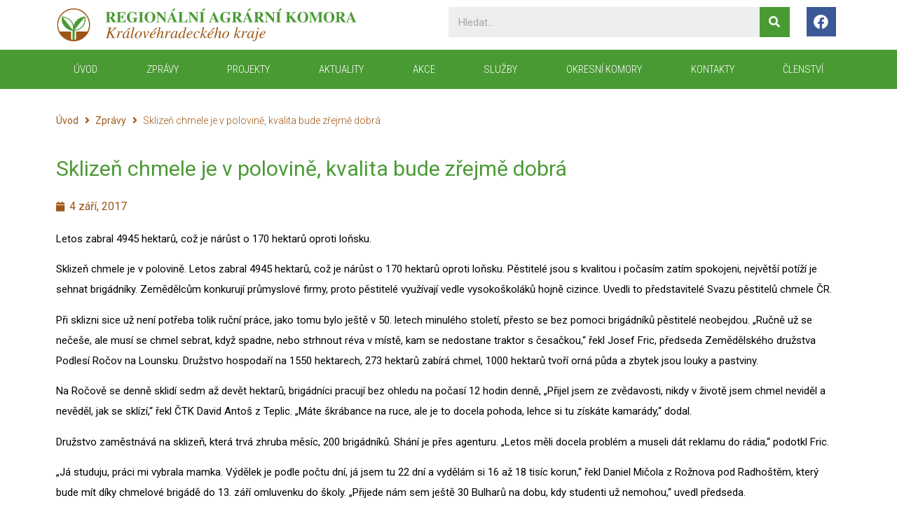

--- FILE ---
content_type: text/html; charset=UTF-8
request_url: https://rakkhk.cz/zpravy/sklizen-chmele-je-v-polovine-kvalita-bude-zrejme-dobra/
body_size: 13299
content:
<!doctype html>
<html lang="cs">
<head>
	<meta charset="UTF-8">
		<meta name="viewport" content="width=device-width, initial-scale=1">
	<link rel="profile" href="https://gmpg.org/xfn/11">
	<title>Sklizeň chmele je v polovině, kvalita bude zřejmě dobrá &#8211; Regionální agrární komora KHK kraje</title>
<meta name='robots' content='max-image-preview:large' />
<link rel="alternate" type="application/rss+xml" title="Regionální agrární komora KHK kraje &raquo; RSS zdroj" href="https://rakkhk.cz/feed/" />
<link rel="alternate" type="application/rss+xml" title="Regionální agrární komora KHK kraje &raquo; RSS komentářů" href="https://rakkhk.cz/comments/feed/" />
<link rel="alternate" type="application/rss+xml" title="Regionální agrární komora KHK kraje &raquo; RSS komentářů pro Sklizeň chmele je v polovině, kvalita bude zřejmě dobrá" href="https://rakkhk.cz/zpravy/sklizen-chmele-je-v-polovine-kvalita-bude-zrejme-dobra/feed/" />
<link rel="alternate" title="oEmbed (JSON)" type="application/json+oembed" href="https://rakkhk.cz/wp-json/oembed/1.0/embed?url=https%3A%2F%2Frakkhk.cz%2Fzpravy%2Fsklizen-chmele-je-v-polovine-kvalita-bude-zrejme-dobra%2F" />
<link rel="alternate" title="oEmbed (XML)" type="text/xml+oembed" href="https://rakkhk.cz/wp-json/oembed/1.0/embed?url=https%3A%2F%2Frakkhk.cz%2Fzpravy%2Fsklizen-chmele-je-v-polovine-kvalita-bude-zrejme-dobra%2F&#038;format=xml" />
<style id='wp-img-auto-sizes-contain-inline-css'>
img:is([sizes=auto i],[sizes^="auto," i]){contain-intrinsic-size:3000px 1500px}
/*# sourceURL=wp-img-auto-sizes-contain-inline-css */
</style>
<style id='wp-emoji-styles-inline-css'>

	img.wp-smiley, img.emoji {
		display: inline !important;
		border: none !important;
		box-shadow: none !important;
		height: 1em !important;
		width: 1em !important;
		margin: 0 0.07em !important;
		vertical-align: -0.1em !important;
		background: none !important;
		padding: 0 !important;
	}
/*# sourceURL=wp-emoji-styles-inline-css */
</style>
<link rel='stylesheet' id='wp-block-library-css' href='https://rakkhk.cz/wp-includes/css/dist/block-library/style.min.css?ver=6.9' media='all' />
<style id='global-styles-inline-css'>
:root{--wp--preset--aspect-ratio--square: 1;--wp--preset--aspect-ratio--4-3: 4/3;--wp--preset--aspect-ratio--3-4: 3/4;--wp--preset--aspect-ratio--3-2: 3/2;--wp--preset--aspect-ratio--2-3: 2/3;--wp--preset--aspect-ratio--16-9: 16/9;--wp--preset--aspect-ratio--9-16: 9/16;--wp--preset--color--black: #000000;--wp--preset--color--cyan-bluish-gray: #abb8c3;--wp--preset--color--white: #ffffff;--wp--preset--color--pale-pink: #f78da7;--wp--preset--color--vivid-red: #cf2e2e;--wp--preset--color--luminous-vivid-orange: #ff6900;--wp--preset--color--luminous-vivid-amber: #fcb900;--wp--preset--color--light-green-cyan: #7bdcb5;--wp--preset--color--vivid-green-cyan: #00d084;--wp--preset--color--pale-cyan-blue: #8ed1fc;--wp--preset--color--vivid-cyan-blue: #0693e3;--wp--preset--color--vivid-purple: #9b51e0;--wp--preset--gradient--vivid-cyan-blue-to-vivid-purple: linear-gradient(135deg,rgb(6,147,227) 0%,rgb(155,81,224) 100%);--wp--preset--gradient--light-green-cyan-to-vivid-green-cyan: linear-gradient(135deg,rgb(122,220,180) 0%,rgb(0,208,130) 100%);--wp--preset--gradient--luminous-vivid-amber-to-luminous-vivid-orange: linear-gradient(135deg,rgb(252,185,0) 0%,rgb(255,105,0) 100%);--wp--preset--gradient--luminous-vivid-orange-to-vivid-red: linear-gradient(135deg,rgb(255,105,0) 0%,rgb(207,46,46) 100%);--wp--preset--gradient--very-light-gray-to-cyan-bluish-gray: linear-gradient(135deg,rgb(238,238,238) 0%,rgb(169,184,195) 100%);--wp--preset--gradient--cool-to-warm-spectrum: linear-gradient(135deg,rgb(74,234,220) 0%,rgb(151,120,209) 20%,rgb(207,42,186) 40%,rgb(238,44,130) 60%,rgb(251,105,98) 80%,rgb(254,248,76) 100%);--wp--preset--gradient--blush-light-purple: linear-gradient(135deg,rgb(255,206,236) 0%,rgb(152,150,240) 100%);--wp--preset--gradient--blush-bordeaux: linear-gradient(135deg,rgb(254,205,165) 0%,rgb(254,45,45) 50%,rgb(107,0,62) 100%);--wp--preset--gradient--luminous-dusk: linear-gradient(135deg,rgb(255,203,112) 0%,rgb(199,81,192) 50%,rgb(65,88,208) 100%);--wp--preset--gradient--pale-ocean: linear-gradient(135deg,rgb(255,245,203) 0%,rgb(182,227,212) 50%,rgb(51,167,181) 100%);--wp--preset--gradient--electric-grass: linear-gradient(135deg,rgb(202,248,128) 0%,rgb(113,206,126) 100%);--wp--preset--gradient--midnight: linear-gradient(135deg,rgb(2,3,129) 0%,rgb(40,116,252) 100%);--wp--preset--font-size--small: 13px;--wp--preset--font-size--medium: 20px;--wp--preset--font-size--large: 36px;--wp--preset--font-size--x-large: 42px;--wp--preset--spacing--20: 0.44rem;--wp--preset--spacing--30: 0.67rem;--wp--preset--spacing--40: 1rem;--wp--preset--spacing--50: 1.5rem;--wp--preset--spacing--60: 2.25rem;--wp--preset--spacing--70: 3.38rem;--wp--preset--spacing--80: 5.06rem;--wp--preset--shadow--natural: 6px 6px 9px rgba(0, 0, 0, 0.2);--wp--preset--shadow--deep: 12px 12px 50px rgba(0, 0, 0, 0.4);--wp--preset--shadow--sharp: 6px 6px 0px rgba(0, 0, 0, 0.2);--wp--preset--shadow--outlined: 6px 6px 0px -3px rgb(255, 255, 255), 6px 6px rgb(0, 0, 0);--wp--preset--shadow--crisp: 6px 6px 0px rgb(0, 0, 0);}:where(.is-layout-flex){gap: 0.5em;}:where(.is-layout-grid){gap: 0.5em;}body .is-layout-flex{display: flex;}.is-layout-flex{flex-wrap: wrap;align-items: center;}.is-layout-flex > :is(*, div){margin: 0;}body .is-layout-grid{display: grid;}.is-layout-grid > :is(*, div){margin: 0;}:where(.wp-block-columns.is-layout-flex){gap: 2em;}:where(.wp-block-columns.is-layout-grid){gap: 2em;}:where(.wp-block-post-template.is-layout-flex){gap: 1.25em;}:where(.wp-block-post-template.is-layout-grid){gap: 1.25em;}.has-black-color{color: var(--wp--preset--color--black) !important;}.has-cyan-bluish-gray-color{color: var(--wp--preset--color--cyan-bluish-gray) !important;}.has-white-color{color: var(--wp--preset--color--white) !important;}.has-pale-pink-color{color: var(--wp--preset--color--pale-pink) !important;}.has-vivid-red-color{color: var(--wp--preset--color--vivid-red) !important;}.has-luminous-vivid-orange-color{color: var(--wp--preset--color--luminous-vivid-orange) !important;}.has-luminous-vivid-amber-color{color: var(--wp--preset--color--luminous-vivid-amber) !important;}.has-light-green-cyan-color{color: var(--wp--preset--color--light-green-cyan) !important;}.has-vivid-green-cyan-color{color: var(--wp--preset--color--vivid-green-cyan) !important;}.has-pale-cyan-blue-color{color: var(--wp--preset--color--pale-cyan-blue) !important;}.has-vivid-cyan-blue-color{color: var(--wp--preset--color--vivid-cyan-blue) !important;}.has-vivid-purple-color{color: var(--wp--preset--color--vivid-purple) !important;}.has-black-background-color{background-color: var(--wp--preset--color--black) !important;}.has-cyan-bluish-gray-background-color{background-color: var(--wp--preset--color--cyan-bluish-gray) !important;}.has-white-background-color{background-color: var(--wp--preset--color--white) !important;}.has-pale-pink-background-color{background-color: var(--wp--preset--color--pale-pink) !important;}.has-vivid-red-background-color{background-color: var(--wp--preset--color--vivid-red) !important;}.has-luminous-vivid-orange-background-color{background-color: var(--wp--preset--color--luminous-vivid-orange) !important;}.has-luminous-vivid-amber-background-color{background-color: var(--wp--preset--color--luminous-vivid-amber) !important;}.has-light-green-cyan-background-color{background-color: var(--wp--preset--color--light-green-cyan) !important;}.has-vivid-green-cyan-background-color{background-color: var(--wp--preset--color--vivid-green-cyan) !important;}.has-pale-cyan-blue-background-color{background-color: var(--wp--preset--color--pale-cyan-blue) !important;}.has-vivid-cyan-blue-background-color{background-color: var(--wp--preset--color--vivid-cyan-blue) !important;}.has-vivid-purple-background-color{background-color: var(--wp--preset--color--vivid-purple) !important;}.has-black-border-color{border-color: var(--wp--preset--color--black) !important;}.has-cyan-bluish-gray-border-color{border-color: var(--wp--preset--color--cyan-bluish-gray) !important;}.has-white-border-color{border-color: var(--wp--preset--color--white) !important;}.has-pale-pink-border-color{border-color: var(--wp--preset--color--pale-pink) !important;}.has-vivid-red-border-color{border-color: var(--wp--preset--color--vivid-red) !important;}.has-luminous-vivid-orange-border-color{border-color: var(--wp--preset--color--luminous-vivid-orange) !important;}.has-luminous-vivid-amber-border-color{border-color: var(--wp--preset--color--luminous-vivid-amber) !important;}.has-light-green-cyan-border-color{border-color: var(--wp--preset--color--light-green-cyan) !important;}.has-vivid-green-cyan-border-color{border-color: var(--wp--preset--color--vivid-green-cyan) !important;}.has-pale-cyan-blue-border-color{border-color: var(--wp--preset--color--pale-cyan-blue) !important;}.has-vivid-cyan-blue-border-color{border-color: var(--wp--preset--color--vivid-cyan-blue) !important;}.has-vivid-purple-border-color{border-color: var(--wp--preset--color--vivid-purple) !important;}.has-vivid-cyan-blue-to-vivid-purple-gradient-background{background: var(--wp--preset--gradient--vivid-cyan-blue-to-vivid-purple) !important;}.has-light-green-cyan-to-vivid-green-cyan-gradient-background{background: var(--wp--preset--gradient--light-green-cyan-to-vivid-green-cyan) !important;}.has-luminous-vivid-amber-to-luminous-vivid-orange-gradient-background{background: var(--wp--preset--gradient--luminous-vivid-amber-to-luminous-vivid-orange) !important;}.has-luminous-vivid-orange-to-vivid-red-gradient-background{background: var(--wp--preset--gradient--luminous-vivid-orange-to-vivid-red) !important;}.has-very-light-gray-to-cyan-bluish-gray-gradient-background{background: var(--wp--preset--gradient--very-light-gray-to-cyan-bluish-gray) !important;}.has-cool-to-warm-spectrum-gradient-background{background: var(--wp--preset--gradient--cool-to-warm-spectrum) !important;}.has-blush-light-purple-gradient-background{background: var(--wp--preset--gradient--blush-light-purple) !important;}.has-blush-bordeaux-gradient-background{background: var(--wp--preset--gradient--blush-bordeaux) !important;}.has-luminous-dusk-gradient-background{background: var(--wp--preset--gradient--luminous-dusk) !important;}.has-pale-ocean-gradient-background{background: var(--wp--preset--gradient--pale-ocean) !important;}.has-electric-grass-gradient-background{background: var(--wp--preset--gradient--electric-grass) !important;}.has-midnight-gradient-background{background: var(--wp--preset--gradient--midnight) !important;}.has-small-font-size{font-size: var(--wp--preset--font-size--small) !important;}.has-medium-font-size{font-size: var(--wp--preset--font-size--medium) !important;}.has-large-font-size{font-size: var(--wp--preset--font-size--large) !important;}.has-x-large-font-size{font-size: var(--wp--preset--font-size--x-large) !important;}
/*# sourceURL=global-styles-inline-css */
</style>

<style id='classic-theme-styles-inline-css'>
/*! This file is auto-generated */
.wp-block-button__link{color:#fff;background-color:#32373c;border-radius:9999px;box-shadow:none;text-decoration:none;padding:calc(.667em + 2px) calc(1.333em + 2px);font-size:1.125em}.wp-block-file__button{background:#32373c;color:#fff;text-decoration:none}
/*# sourceURL=/wp-includes/css/classic-themes.min.css */
</style>
<link rel='stylesheet' id='jet-engine-frontend-css' href='https://rakkhk.cz/wp-content/plugins/jet-engine/assets/css/frontend.css?ver=3.0.7' media='all' />
<link rel='stylesheet' id='bodhi-svgs-attachment-css' href='https://rakkhk.cz/wp-content/plugins/svg-support/css/svgs-attachment.css?ver=6.9' media='all' />
<link rel='stylesheet' id='hello-elementor-css' href='https://rakkhk.cz/wp-content/themes/hello-elementor/style.min.css?ver=2.6.1' media='all' />
<link rel='stylesheet' id='hello-elementor-theme-style-css' href='https://rakkhk.cz/wp-content/themes/hello-elementor/theme.min.css?ver=2.6.1' media='all' />
<link rel='stylesheet' id='elementor-frontend-css' href='https://rakkhk.cz/wp-content/plugins/elementor/assets/css/frontend.min.css?ver=3.8.1' media='all' />
<link rel='stylesheet' id='elementor-post-6-css' href='https://rakkhk.cz/wp-content/uploads/elementor/css/post-6.css?ver=1689077731' media='all' />
<link rel='stylesheet' id='jet-theme-core-frontend-styles-css' href='https://rakkhk.cz/wp-content/plugins/jet-theme-core/assets/css/frontend.css?ver=2.0.7' media='all' />
<link rel='stylesheet' id='jet-blocks-css' href='https://rakkhk.cz/wp-content/plugins/jet-blocks/assets/css/jet-blocks.css?ver=1.3.4' media='all' />
<link rel='stylesheet' id='jet-elements-css' href='https://rakkhk.cz/wp-content/plugins/jet-elements/assets/css/jet-elements.css?ver=2.6.8' media='all' />
<link rel='stylesheet' id='jet-elements-skin-css' href='https://rakkhk.cz/wp-content/plugins/jet-elements/assets/css/jet-elements-skin.css?ver=2.6.8' media='all' />
<link rel='stylesheet' id='elementor-icons-css' href='https://rakkhk.cz/wp-content/plugins/elementor/assets/lib/eicons/css/elementor-icons.min.css?ver=5.16.0' media='all' />
<link rel='stylesheet' id='elementor-pro-css' href='https://rakkhk.cz/wp-content/plugins/elementor-pro/assets/css/frontend.min.css?ver=3.8.2' media='all' />
<link rel='stylesheet' id='jet-blog-css' href='https://rakkhk.cz/wp-content/plugins/jet-blog/assets/css/jet-blog.css?ver=2.3.1' media='all' />
<link rel='stylesheet' id='jet-tricks-frontend-css' href='https://rakkhk.cz/wp-content/plugins/jet-tricks/assets/css/jet-tricks-frontend.css?ver=1.4.2' media='all' />
<link rel='stylesheet' id='elementor-global-css' href='https://rakkhk.cz/wp-content/uploads/elementor/css/global.css?ver=1689077733' media='all' />
<link rel='stylesheet' id='elementor-post-4370-css' href='https://rakkhk.cz/wp-content/uploads/elementor/css/post-4370.css?ver=1689077734' media='all' />
<link rel='stylesheet' id='elementor-post-54-css' href='https://rakkhk.cz/wp-content/uploads/elementor/css/post-54.css?ver=1689077734' media='all' />
<link rel='stylesheet' id='elementor-post-3896-css' href='https://rakkhk.cz/wp-content/uploads/elementor/css/post-3896.css?ver=1689077738' media='all' />
<link rel='stylesheet' id='google-fonts-1-css' href='https://fonts.googleapis.com/css?family=Roboto%3A100%2C100italic%2C200%2C200italic%2C300%2C300italic%2C400%2C400italic%2C500%2C500italic%2C600%2C600italic%2C700%2C700italic%2C800%2C800italic%2C900%2C900italic%7CRoboto+Slab%3A100%2C100italic%2C200%2C200italic%2C300%2C300italic%2C400%2C400italic%2C500%2C500italic%2C600%2C600italic%2C700%2C700italic%2C800%2C800italic%2C900%2C900italic%7CRoboto+Condensed%3A100%2C100italic%2C200%2C200italic%2C300%2C300italic%2C400%2C400italic%2C500%2C500italic%2C600%2C600italic%2C700%2C700italic%2C800%2C800italic%2C900%2C900italic&#038;display=auto&#038;subset=latin-ext&#038;ver=6.9' media='all' />
<link rel='stylesheet' id='elementor-icons-shared-0-css' href='https://rakkhk.cz/wp-content/plugins/elementor/assets/lib/font-awesome/css/fontawesome.min.css?ver=5.15.3' media='all' />
<link rel='stylesheet' id='elementor-icons-fa-brands-css' href='https://rakkhk.cz/wp-content/plugins/elementor/assets/lib/font-awesome/css/brands.min.css?ver=5.15.3' media='all' />
<link rel='stylesheet' id='elementor-icons-fa-solid-css' href='https://rakkhk.cz/wp-content/plugins/elementor/assets/lib/font-awesome/css/solid.min.css?ver=5.15.3' media='all' />
<script src="https://rakkhk.cz/wp-content/plugins/svg-support/vendor/DOMPurify/DOMPurify.min.js?ver=1.0.1" id="bodhi-dompurify-library-js"></script>
<script src="https://rakkhk.cz/wp-includes/js/jquery/jquery.min.js?ver=3.7.1" id="jquery-core-js"></script>
<script src="https://rakkhk.cz/wp-includes/js/jquery/jquery-migrate.min.js?ver=3.4.1" id="jquery-migrate-js"></script>
<script src="https://rakkhk.cz/wp-content/plugins/svg-support/js/min/svgs-inline-min.js?ver=1.0.1" id="bodhi_svg_inline-js"></script>
<script id="bodhi_svg_inline-js-after">
cssTarget="img.style-svg";ForceInlineSVGActive="false";frontSanitizationEnabled="on";
//# sourceURL=bodhi_svg_inline-js-after
</script>
<link rel="https://api.w.org/" href="https://rakkhk.cz/wp-json/" /><link rel="alternate" title="JSON" type="application/json" href="https://rakkhk.cz/wp-json/wp/v2/zpravy/3811" /><link rel="EditURI" type="application/rsd+xml" title="RSD" href="https://rakkhk.cz/xmlrpc.php?rsd" />
<meta name="generator" content="WordPress 6.9" />
<link rel="canonical" href="https://rakkhk.cz/zpravy/sklizen-chmele-je-v-polovine-kvalita-bude-zrejme-dobra/" />
<link rel='shortlink' href='https://rakkhk.cz/?p=3811' />
<link rel="icon" href="https://rakkhk.cz/wp-content/uploads/2021/12/cropped-Favicon-32x32.png" sizes="32x32" />
<link rel="icon" href="https://rakkhk.cz/wp-content/uploads/2021/12/cropped-Favicon-192x192.png" sizes="192x192" />
<link rel="apple-touch-icon" href="https://rakkhk.cz/wp-content/uploads/2021/12/cropped-Favicon-180x180.png" />
<meta name="msapplication-TileImage" content="https://rakkhk.cz/wp-content/uploads/2021/12/cropped-Favicon-270x270.png" />
		<style id="wp-custom-css">
			/* Link */
#wp-block-file--media{
	color:#2031c9 !important;
}
		</style>
		<link rel='stylesheet' id='elementor-icons-fa-regular-css' href='https://rakkhk.cz/wp-content/plugins/elementor/assets/lib/font-awesome/css/regular.min.css?ver=5.15.3' media='all' />
</head>
<body class="wp-singular zpravy-template-default single single-zpravy postid-3811 wp-custom-logo wp-theme-hello-elementor non-logged-in elementor-default elementor-kit-6 elementor-page-3896">


<a class="skip-link screen-reader-text" href="#content">
	Skip to content</a>

		<div data-elementor-type="header" data-elementor-id="4370" class="elementor elementor-4370 elementor-location-header">
								<section class="elementor-section elementor-top-section elementor-element elementor-element-170e5fe elementor-section-boxed elementor-section-height-default elementor-section-height-default" data-id="170e5fe" data-element_type="section" data-settings="{&quot;jet_parallax_layout_list&quot;:[]}">
						<div class="elementor-container elementor-column-gap-default">
					<div class="elementor-column elementor-col-33 elementor-top-column elementor-element elementor-element-6b225ee" data-id="6b225ee" data-element_type="column">
			<div class="elementor-widget-wrap elementor-element-populated">
								<div class="elementor-element elementor-element-41f6f15 elementor-widget elementor-widget-theme-site-logo elementor-widget-image" data-id="41f6f15" data-element_type="widget" data-widget_type="theme-site-logo.default">
				<div class="elementor-widget-container">
																<a href="https://rakkhk.cz">
							<img width="202" height="24" src="https://rakkhk.cz/wp-content/uploads/2021/12/Logo.svg" class="attachment-full size-full" alt="" />								</a>
															</div>
				</div>
					</div>
		</div>
				<div class="elementor-column elementor-col-33 elementor-top-column elementor-element elementor-element-c6b46cd" data-id="c6b46cd" data-element_type="column">
			<div class="elementor-widget-wrap elementor-element-populated">
								<div class="elementor-element elementor-element-9117cf9 elementor-hidden-phone elementor-search-form--skin-classic elementor-search-form--button-type-icon elementor-search-form--icon-search elementor-widget elementor-widget-search-form" data-id="9117cf9" data-element_type="widget" data-settings="{&quot;skin&quot;:&quot;classic&quot;}" data-widget_type="search-form.default">
				<div class="elementor-widget-container">
					<form class="elementor-search-form" role="search" action="https://rakkhk.cz" method="get">
									<div class="elementor-search-form__container">
								<input placeholder="Hledat..." class="elementor-search-form__input" type="search" name="s" title="Search" value="">
													<button class="elementor-search-form__submit" type="submit" title="Search" aria-label="Search">
													<i aria-hidden="true" class="fas fa-search"></i>							<span class="elementor-screen-only">Search</span>
											</button>
											</div>
		</form>
				</div>
				</div>
					</div>
		</div>
				<div class="elementor-column elementor-col-33 elementor-top-column elementor-element elementor-element-97c144a" data-id="97c144a" data-element_type="column">
			<div class="elementor-widget-wrap elementor-element-populated">
								<div class="elementor-element elementor-element-7d36b8c elementor-shape-square e-grid-align-right elementor-grid-0 elementor-widget elementor-widget-social-icons" data-id="7d36b8c" data-element_type="widget" data-widget_type="social-icons.default">
				<div class="elementor-widget-container">
					<div class="elementor-social-icons-wrapper elementor-grid">
							<span class="elementor-grid-item">
					<a class="elementor-icon elementor-social-icon elementor-social-icon-facebook elementor-repeater-item-ab18c87" href="https://www.facebook.com/dozinky" target="_blank">
						<span class="elementor-screen-only">Facebook</span>
						<i class="fab fa-facebook"></i>					</a>
				</span>
					</div>
				</div>
				</div>
					</div>
		</div>
							</div>
		</section>
				<nav class="elementor-section elementor-top-section elementor-element elementor-element-caba2c8 elementor-section-boxed elementor-section-height-default elementor-section-height-default" data-id="caba2c8" data-element_type="section" data-settings="{&quot;background_background&quot;:&quot;classic&quot;,&quot;sticky&quot;:&quot;top&quot;,&quot;jet_parallax_layout_list&quot;:[{&quot;_id&quot;:&quot;7b0cff7&quot;,&quot;jet_parallax_layout_image&quot;:{&quot;url&quot;:&quot;&quot;,&quot;id&quot;:&quot;&quot;},&quot;jet_parallax_layout_image_tablet&quot;:{&quot;url&quot;:&quot;&quot;,&quot;id&quot;:&quot;&quot;},&quot;jet_parallax_layout_image_mobile&quot;:{&quot;url&quot;:&quot;&quot;,&quot;id&quot;:&quot;&quot;},&quot;jet_parallax_layout_speed&quot;:{&quot;unit&quot;:&quot;%&quot;,&quot;size&quot;:50,&quot;sizes&quot;:[]},&quot;jet_parallax_layout_type&quot;:&quot;scroll&quot;,&quot;jet_parallax_layout_direction&quot;:null,&quot;jet_parallax_layout_fx_direction&quot;:null,&quot;jet_parallax_layout_z_index&quot;:&quot;&quot;,&quot;jet_parallax_layout_bg_x&quot;:50,&quot;jet_parallax_layout_bg_x_tablet&quot;:&quot;&quot;,&quot;jet_parallax_layout_bg_x_mobile&quot;:&quot;&quot;,&quot;jet_parallax_layout_bg_y&quot;:50,&quot;jet_parallax_layout_bg_y_tablet&quot;:&quot;&quot;,&quot;jet_parallax_layout_bg_y_mobile&quot;:&quot;&quot;,&quot;jet_parallax_layout_bg_size&quot;:&quot;auto&quot;,&quot;jet_parallax_layout_bg_size_tablet&quot;:&quot;&quot;,&quot;jet_parallax_layout_bg_size_mobile&quot;:&quot;&quot;,&quot;jet_parallax_layout_animation_prop&quot;:&quot;transform&quot;,&quot;jet_parallax_layout_on&quot;:[&quot;desktop&quot;,&quot;tablet&quot;]}],&quot;sticky_on&quot;:[&quot;desktop&quot;,&quot;tablet&quot;,&quot;mobile&quot;],&quot;sticky_offset&quot;:0,&quot;sticky_effects_offset&quot;:0}">
						<div class="elementor-container elementor-column-gap-no">
					<div class="elementor-column elementor-col-100 elementor-top-column elementor-element elementor-element-25b0d9f9" data-id="25b0d9f9" data-element_type="column">
			<div class="elementor-widget-wrap elementor-element-populated">
								<div class="elementor-element elementor-element-736308b8 elementor-nav-menu__align-justify elementor-nav-menu--stretch elementor-nav-menu__text-align-center elementor-nav-menu--dropdown-tablet elementor-nav-menu--toggle elementor-nav-menu--burger elementor-widget elementor-widget-nav-menu" data-id="736308b8" data-element_type="widget" data-settings="{&quot;full_width&quot;:&quot;stretch&quot;,&quot;layout&quot;:&quot;horizontal&quot;,&quot;submenu_icon&quot;:{&quot;value&quot;:&quot;&lt;i class=\&quot;fas fa-caret-down\&quot;&gt;&lt;\/i&gt;&quot;,&quot;library&quot;:&quot;fa-solid&quot;},&quot;toggle&quot;:&quot;burger&quot;}" data-widget_type="nav-menu.default">
				<div class="elementor-widget-container">
						<nav migration_allowed="1" migrated="0" class="elementor-nav-menu--main elementor-nav-menu__container elementor-nav-menu--layout-horizontal e--pointer-background e--animation-fade">
				<ul id="menu-1-736308b8" class="elementor-nav-menu"><li class="menu-item menu-item-type-post_type menu-item-object-page menu-item-home menu-item-23"><a href="https://rakkhk.cz/" class="elementor-item">ÚVOD</a></li>
<li class="menu-item menu-item-type-post_type menu-item-object-page menu-item-3920"><a href="https://rakkhk.cz/zpravy/" class="elementor-item">Zprávy</a></li>
<li class="menu-item menu-item-type-post_type menu-item-object-page menu-item-374"><a href="https://rakkhk.cz/projekty/" class="elementor-item">Projekty</a></li>
<li class="menu-item menu-item-type-post_type menu-item-object-page menu-item-375"><a href="https://rakkhk.cz/aktuality/" class="elementor-item">Aktuality</a></li>
<li class="menu-item menu-item-type-post_type menu-item-object-page menu-item-361"><a href="https://rakkhk.cz/webinare/" class="elementor-item">Akce</a></li>
<li class="menu-item menu-item-type-taxonomy menu-item-object-category menu-item-4083"><a href="https://rakkhk.cz/category/sluzby/" class="elementor-item">Služby</a></li>
<li class="menu-item menu-item-type-post_type menu-item-object-page menu-item-609"><a href="https://rakkhk.cz/okresni-komory/" class="elementor-item">Okresní komory</a></li>
<li class="menu-item menu-item-type-post_type menu-item-object-page menu-item-278"><a href="https://rakkhk.cz/kontakty/" class="elementor-item">KONTAKTY</a></li>
<li class="menu-item menu-item-type-post_type menu-item-object-page menu-item-697"><a href="https://rakkhk.cz/clenstvi/" class="elementor-item">Členství</a></li>
</ul>			</nav>
					<div class="elementor-menu-toggle" role="button" tabindex="0" aria-label="Menu Toggle" aria-expanded="false">
			<i aria-hidden="true" role="presentation" class="elementor-menu-toggle__icon--open eicon-menu-bar"></i><i aria-hidden="true" role="presentation" class="elementor-menu-toggle__icon--close eicon-close"></i>			<span class="elementor-screen-only">Menu</span>
		</div>
			<nav class="elementor-nav-menu--dropdown elementor-nav-menu__container" aria-hidden="true">
				<ul id="menu-2-736308b8" class="elementor-nav-menu"><li class="menu-item menu-item-type-post_type menu-item-object-page menu-item-home menu-item-23"><a href="https://rakkhk.cz/" class="elementor-item" tabindex="-1">ÚVOD</a></li>
<li class="menu-item menu-item-type-post_type menu-item-object-page menu-item-3920"><a href="https://rakkhk.cz/zpravy/" class="elementor-item" tabindex="-1">Zprávy</a></li>
<li class="menu-item menu-item-type-post_type menu-item-object-page menu-item-374"><a href="https://rakkhk.cz/projekty/" class="elementor-item" tabindex="-1">Projekty</a></li>
<li class="menu-item menu-item-type-post_type menu-item-object-page menu-item-375"><a href="https://rakkhk.cz/aktuality/" class="elementor-item" tabindex="-1">Aktuality</a></li>
<li class="menu-item menu-item-type-post_type menu-item-object-page menu-item-361"><a href="https://rakkhk.cz/webinare/" class="elementor-item" tabindex="-1">Akce</a></li>
<li class="menu-item menu-item-type-taxonomy menu-item-object-category menu-item-4083"><a href="https://rakkhk.cz/category/sluzby/" class="elementor-item" tabindex="-1">Služby</a></li>
<li class="menu-item menu-item-type-post_type menu-item-object-page menu-item-609"><a href="https://rakkhk.cz/okresni-komory/" class="elementor-item" tabindex="-1">Okresní komory</a></li>
<li class="menu-item menu-item-type-post_type menu-item-object-page menu-item-278"><a href="https://rakkhk.cz/kontakty/" class="elementor-item" tabindex="-1">KONTAKTY</a></li>
<li class="menu-item menu-item-type-post_type menu-item-object-page menu-item-697"><a href="https://rakkhk.cz/clenstvi/" class="elementor-item" tabindex="-1">Členství</a></li>
</ul>			</nav>
				</div>
				</div>
					</div>
		</div>
							</div>
		</nav>
						</div>
				<div data-elementor-type="single-post" data-elementor-id="3896" class="elementor elementor-3896 elementor-location-single post-3811 zpravy type-zpravy status-publish hentry">
								<section class="elementor-section elementor-top-section elementor-element elementor-element-2199428 elementor-section-boxed elementor-section-height-default elementor-section-height-default" data-id="2199428" data-element_type="section" data-settings="{&quot;jet_parallax_layout_list&quot;:[{&quot;jet_parallax_layout_image&quot;:{&quot;url&quot;:&quot;&quot;,&quot;id&quot;:&quot;&quot;},&quot;_id&quot;:&quot;e15250f&quot;,&quot;jet_parallax_layout_image_tablet&quot;:{&quot;url&quot;:&quot;&quot;,&quot;id&quot;:&quot;&quot;},&quot;jet_parallax_layout_image_mobile&quot;:{&quot;url&quot;:&quot;&quot;,&quot;id&quot;:&quot;&quot;},&quot;jet_parallax_layout_speed&quot;:{&quot;unit&quot;:&quot;%&quot;,&quot;size&quot;:50,&quot;sizes&quot;:[]},&quot;jet_parallax_layout_type&quot;:&quot;scroll&quot;,&quot;jet_parallax_layout_direction&quot;:null,&quot;jet_parallax_layout_fx_direction&quot;:null,&quot;jet_parallax_layout_z_index&quot;:&quot;&quot;,&quot;jet_parallax_layout_bg_x&quot;:50,&quot;jet_parallax_layout_bg_x_tablet&quot;:&quot;&quot;,&quot;jet_parallax_layout_bg_x_mobile&quot;:&quot;&quot;,&quot;jet_parallax_layout_bg_y&quot;:50,&quot;jet_parallax_layout_bg_y_tablet&quot;:&quot;&quot;,&quot;jet_parallax_layout_bg_y_mobile&quot;:&quot;&quot;,&quot;jet_parallax_layout_bg_size&quot;:&quot;auto&quot;,&quot;jet_parallax_layout_bg_size_tablet&quot;:&quot;&quot;,&quot;jet_parallax_layout_bg_size_mobile&quot;:&quot;&quot;,&quot;jet_parallax_layout_animation_prop&quot;:&quot;transform&quot;,&quot;jet_parallax_layout_on&quot;:[&quot;desktop&quot;,&quot;tablet&quot;]}]}">
						<div class="elementor-container elementor-column-gap-default">
					<div class="elementor-column elementor-col-100 elementor-top-column elementor-element elementor-element-6d22bb6" data-id="6d22bb6" data-element_type="column">
			<div class="elementor-widget-wrap elementor-element-populated">
								<div class="elementor-element elementor-element-8ad8da1 elementor-widget elementor-widget-jet-breadcrumbs" data-id="8ad8da1" data-element_type="widget" data-widget_type="jet-breadcrumbs.default">
				<div class="elementor-widget-container">
			<div class="elementor-jet-breadcrumbs jet-blocks">
		<div class="jet-breadcrumbs">
		<div class="jet-breadcrumbs__content">
		<div class="jet-breadcrumbs__wrap"><div class="jet-breadcrumbs__item"><a href="https://rakkhk.cz/" class="jet-breadcrumbs__item-link is-home" rel="home" title="Úvod">Úvod</a></div>
			 <div class="jet-breadcrumbs__item"><div class="jet-breadcrumbs__item-sep"><span class="jet-blocks-icon"><i aria-hidden="true" class="fas fa-angle-right"></i></span></div></div> <div class="jet-breadcrumbs__item"><a href="https://rakkhk.cz/zpravy/" class="jet-breadcrumbs__item-link" rel="tag" title="Zprávy">Zprávy</a></div>
			 <div class="jet-breadcrumbs__item"><div class="jet-breadcrumbs__item-sep"><span class="jet-blocks-icon"><i aria-hidden="true" class="fas fa-angle-right"></i></span></div></div> <div class="jet-breadcrumbs__item"><span class="jet-breadcrumbs__item-target">Sklizeň chmele je v polovině, kvalita bude zřejmě dobrá</span></div>
		</div>
		</div>
		</div></div>		</div>
				</div>
					</div>
		</div>
							</div>
		</section>
				<section class="elementor-section elementor-top-section elementor-element elementor-element-0070bf1 elementor-section-boxed elementor-section-height-default elementor-section-height-default" data-id="0070bf1" data-element_type="section" data-settings="{&quot;jet_parallax_layout_list&quot;:[{&quot;jet_parallax_layout_image&quot;:{&quot;url&quot;:&quot;&quot;,&quot;id&quot;:&quot;&quot;},&quot;_id&quot;:&quot;298f8d4&quot;,&quot;jet_parallax_layout_image_tablet&quot;:{&quot;url&quot;:&quot;&quot;,&quot;id&quot;:&quot;&quot;},&quot;jet_parallax_layout_image_mobile&quot;:{&quot;url&quot;:&quot;&quot;,&quot;id&quot;:&quot;&quot;},&quot;jet_parallax_layout_speed&quot;:{&quot;unit&quot;:&quot;%&quot;,&quot;size&quot;:50,&quot;sizes&quot;:[]},&quot;jet_parallax_layout_type&quot;:&quot;scroll&quot;,&quot;jet_parallax_layout_direction&quot;:null,&quot;jet_parallax_layout_fx_direction&quot;:null,&quot;jet_parallax_layout_z_index&quot;:&quot;&quot;,&quot;jet_parallax_layout_bg_x&quot;:50,&quot;jet_parallax_layout_bg_x_tablet&quot;:&quot;&quot;,&quot;jet_parallax_layout_bg_x_mobile&quot;:&quot;&quot;,&quot;jet_parallax_layout_bg_y&quot;:50,&quot;jet_parallax_layout_bg_y_tablet&quot;:&quot;&quot;,&quot;jet_parallax_layout_bg_y_mobile&quot;:&quot;&quot;,&quot;jet_parallax_layout_bg_size&quot;:&quot;auto&quot;,&quot;jet_parallax_layout_bg_size_tablet&quot;:&quot;&quot;,&quot;jet_parallax_layout_bg_size_mobile&quot;:&quot;&quot;,&quot;jet_parallax_layout_animation_prop&quot;:&quot;transform&quot;,&quot;jet_parallax_layout_on&quot;:[&quot;desktop&quot;,&quot;tablet&quot;]}]}">
						<div class="elementor-container elementor-column-gap-default">
					<div class="elementor-column elementor-col-100 elementor-top-column elementor-element elementor-element-506c511" data-id="506c511" data-element_type="column">
			<div class="elementor-widget-wrap elementor-element-populated">
								<div class="elementor-element elementor-element-a320086 elementor-widget elementor-widget-heading" data-id="a320086" data-element_type="widget" data-widget_type="heading.default">
				<div class="elementor-widget-container">
			<h1 class="elementor-heading-title elementor-size-default">Sklizeň chmele je v polovině, kvalita bude zřejmě dobrá</h1>		</div>
				</div>
					</div>
		</div>
							</div>
		</section>
				<section class="elementor-section elementor-top-section elementor-element elementor-element-28a8607 elementor-section-boxed elementor-section-height-default elementor-section-height-default" data-id="28a8607" data-element_type="section" data-settings="{&quot;jet_parallax_layout_list&quot;:[{&quot;jet_parallax_layout_image&quot;:{&quot;url&quot;:&quot;&quot;,&quot;id&quot;:&quot;&quot;},&quot;_id&quot;:&quot;4036be7&quot;,&quot;jet_parallax_layout_image_tablet&quot;:{&quot;url&quot;:&quot;&quot;,&quot;id&quot;:&quot;&quot;},&quot;jet_parallax_layout_image_mobile&quot;:{&quot;url&quot;:&quot;&quot;,&quot;id&quot;:&quot;&quot;},&quot;jet_parallax_layout_speed&quot;:{&quot;unit&quot;:&quot;%&quot;,&quot;size&quot;:50,&quot;sizes&quot;:[]},&quot;jet_parallax_layout_type&quot;:&quot;scroll&quot;,&quot;jet_parallax_layout_direction&quot;:null,&quot;jet_parallax_layout_fx_direction&quot;:null,&quot;jet_parallax_layout_z_index&quot;:&quot;&quot;,&quot;jet_parallax_layout_bg_x&quot;:50,&quot;jet_parallax_layout_bg_x_tablet&quot;:&quot;&quot;,&quot;jet_parallax_layout_bg_x_mobile&quot;:&quot;&quot;,&quot;jet_parallax_layout_bg_y&quot;:50,&quot;jet_parallax_layout_bg_y_tablet&quot;:&quot;&quot;,&quot;jet_parallax_layout_bg_y_mobile&quot;:&quot;&quot;,&quot;jet_parallax_layout_bg_size&quot;:&quot;auto&quot;,&quot;jet_parallax_layout_bg_size_tablet&quot;:&quot;&quot;,&quot;jet_parallax_layout_bg_size_mobile&quot;:&quot;&quot;,&quot;jet_parallax_layout_animation_prop&quot;:&quot;transform&quot;,&quot;jet_parallax_layout_on&quot;:[&quot;desktop&quot;,&quot;tablet&quot;]}]}">
						<div class="elementor-container elementor-column-gap-default">
					<div class="elementor-column elementor-col-100 elementor-top-column elementor-element elementor-element-e670cec" data-id="e670cec" data-element_type="column">
			<div class="elementor-widget-wrap elementor-element-populated">
								<div class="elementor-element elementor-element-02f49fd elementor-widget elementor-widget-post-info" data-id="02f49fd" data-element_type="widget" data-widget_type="post-info.default">
				<div class="elementor-widget-container">
					<ul class="elementor-inline-items elementor-icon-list-items elementor-post-info">
								<li class="elementor-icon-list-item elementor-repeater-item-c8a6382 elementor-inline-item" itemprop="datePublished">
						<a href="https://rakkhk.cz/2017/09/04/">
											<span class="elementor-icon-list-icon">
								<i aria-hidden="true" class="fas fa-calendar"></i>							</span>
									<span class="elementor-icon-list-text elementor-post-info__item elementor-post-info__item--type-date">
										4 září, 2017					</span>
									</a>
				</li>
				</ul>
				</div>
				</div>
					</div>
		</div>
							</div>
		</section>
				<section class="elementor-section elementor-top-section elementor-element elementor-element-e2c39db elementor-section-boxed elementor-section-height-default elementor-section-height-default" data-id="e2c39db" data-element_type="section" data-settings="{&quot;jet_parallax_layout_list&quot;:[{&quot;jet_parallax_layout_image&quot;:{&quot;url&quot;:&quot;&quot;,&quot;id&quot;:&quot;&quot;},&quot;_id&quot;:&quot;57a8dd9&quot;,&quot;jet_parallax_layout_image_tablet&quot;:{&quot;url&quot;:&quot;&quot;,&quot;id&quot;:&quot;&quot;},&quot;jet_parallax_layout_image_mobile&quot;:{&quot;url&quot;:&quot;&quot;,&quot;id&quot;:&quot;&quot;},&quot;jet_parallax_layout_speed&quot;:{&quot;unit&quot;:&quot;%&quot;,&quot;size&quot;:50,&quot;sizes&quot;:[]},&quot;jet_parallax_layout_type&quot;:&quot;scroll&quot;,&quot;jet_parallax_layout_direction&quot;:null,&quot;jet_parallax_layout_fx_direction&quot;:null,&quot;jet_parallax_layout_z_index&quot;:&quot;&quot;,&quot;jet_parallax_layout_bg_x&quot;:50,&quot;jet_parallax_layout_bg_x_tablet&quot;:&quot;&quot;,&quot;jet_parallax_layout_bg_x_mobile&quot;:&quot;&quot;,&quot;jet_parallax_layout_bg_y&quot;:50,&quot;jet_parallax_layout_bg_y_tablet&quot;:&quot;&quot;,&quot;jet_parallax_layout_bg_y_mobile&quot;:&quot;&quot;,&quot;jet_parallax_layout_bg_size&quot;:&quot;auto&quot;,&quot;jet_parallax_layout_bg_size_tablet&quot;:&quot;&quot;,&quot;jet_parallax_layout_bg_size_mobile&quot;:&quot;&quot;,&quot;jet_parallax_layout_animation_prop&quot;:&quot;transform&quot;,&quot;jet_parallax_layout_on&quot;:[&quot;desktop&quot;,&quot;tablet&quot;]}]}">
						<div class="elementor-container elementor-column-gap-default">
					<div class="elementor-column elementor-col-100 elementor-top-column elementor-element elementor-element-0151cf0" data-id="0151cf0" data-element_type="column">
			<div class="elementor-widget-wrap elementor-element-populated">
								<div class="elementor-element elementor-element-3fddd56 elementor-widget elementor-widget-theme-post-content" data-id="3fddd56" data-element_type="widget" data-widget_type="theme-post-content.default">
				<div class="elementor-widget-container">
			<p>Letos zabral 4945 hektarů, což je nárůst o 170 hektarů oproti loňsku.</p>
<p>Sklizeň chmele je v polovině. Letos zabral 4945 hektarů, což je nárůst o 170 hektarů oproti loňsku. Pěstitelé jsou s kvalitou i počasím zatím spokojeni, největší potíží je sehnat brigádníky. Zemědělcům konkurují průmyslové firmy, proto pěstitelé využívají vedle vysokoškoláků hojně cizince. Uvedli to představitelé Svazu pěstitelů chmele ČR.</p>
<p>Při sklizni sice už není potřeba tolik ruční práce, jako tomu bylo ještě v 50. letech minulého století, přesto se bez pomoci brigádníků pěstitelé neobejdou. „Ručně už se nečeše, ale musí se chmel sebrat, když spadne, nebo strhnout réva v místě, kam se nedostane traktor s česačkou,“ řekl Josef Fric, předseda Zemědělského družstva Podlesí Ročov na Lounsku. Družstvo hospodaří na 1550 hektarech, 273 hektarů zabírá chmel, 1000 hektarů tvoří orná půda a zbytek jsou louky a pastviny.</p>
<p>Na Ročově se denně sklidí sedm až devět hektarů, brigádníci pracují bez ohledu na počasí 12 hodin denně, „Přijel jsem ze zvědavosti, nikdy v životě jsem chmel neviděl a nevěděl, jak se sklízí,“ řekl ČTK David Antoš z Teplic. „Máte škrábance na ruce, ale je to docela pohoda, lehce si tu získáte kamarády,“ dodal.</p>
<p>Družstvo zaměstnává na sklizeň, která trvá zhruba měsíc, 200 brigádníků. Shání je přes agenturu. „Letos měli docela problém a museli dát reklamu do rádia,“ podotkl Fric.</p>
<p>„Já studuju, práci mi vybrala mamka. Výdělek je podle počtu dní, já jsem tu 22 dní a vydělám si 16 až 18 tisíc korun,“ řekl Daniel Mičola z Rožnova pod Radhoštěm, který bude mít díky chmelové brigádě do 13. září omluvenku do školy. „Přijede nám sem ještě 30 Bulharů na dobu, kdy studenti už nemohou,“ uvedl předseda.</p>
<p>Potíže se sháněním brigádníků má celé zemědělství. „Je to jeden z nejpalčivějších problémů chmelařství. Citelné je to zejména na jaře, protože právě jarní práce nejsou tak mechanizované jako sklizeň,“ řekl tajemník Svazu pěstitelů chmele ČR Michal Kovařík. „Přijíždí pracovníci ze Slovenska, Rumunska, Bulharska i Ukrajiny, ale u těch je to kvůli vízům složité,“ dodal.</p>
<p style="text-align: right;"><em>Zdroj: Oldřich Přibík</em></p>
<p style="text-align: right;"><em>Zemědělec.cz</em></p>
		</div>
				</div>
					</div>
		</div>
							</div>
		</section>
						</div>
				<div data-elementor-type="footer" data-elementor-id="54" class="elementor elementor-54 elementor-location-footer">
								<footer class="elementor-section elementor-top-section elementor-element elementor-element-6efd8f74 elementor-section-content-middle elementor-section-boxed elementor-section-height-default elementor-section-height-default" data-id="6efd8f74" data-element_type="section" data-settings="{&quot;background_background&quot;:&quot;classic&quot;,&quot;jet_parallax_layout_list&quot;:[{&quot;_id&quot;:&quot;65544cf&quot;,&quot;jet_parallax_layout_image&quot;:{&quot;url&quot;:&quot;&quot;,&quot;id&quot;:&quot;&quot;},&quot;jet_parallax_layout_image_tablet&quot;:{&quot;url&quot;:&quot;&quot;,&quot;id&quot;:&quot;&quot;},&quot;jet_parallax_layout_image_mobile&quot;:{&quot;url&quot;:&quot;&quot;,&quot;id&quot;:&quot;&quot;},&quot;jet_parallax_layout_speed&quot;:{&quot;unit&quot;:&quot;%&quot;,&quot;size&quot;:50,&quot;sizes&quot;:[]},&quot;jet_parallax_layout_type&quot;:&quot;scroll&quot;,&quot;jet_parallax_layout_direction&quot;:null,&quot;jet_parallax_layout_fx_direction&quot;:null,&quot;jet_parallax_layout_z_index&quot;:&quot;&quot;,&quot;jet_parallax_layout_bg_x&quot;:50,&quot;jet_parallax_layout_bg_x_tablet&quot;:&quot;&quot;,&quot;jet_parallax_layout_bg_x_mobile&quot;:&quot;&quot;,&quot;jet_parallax_layout_bg_y&quot;:50,&quot;jet_parallax_layout_bg_y_tablet&quot;:&quot;&quot;,&quot;jet_parallax_layout_bg_y_mobile&quot;:&quot;&quot;,&quot;jet_parallax_layout_bg_size&quot;:&quot;auto&quot;,&quot;jet_parallax_layout_bg_size_tablet&quot;:&quot;&quot;,&quot;jet_parallax_layout_bg_size_mobile&quot;:&quot;&quot;,&quot;jet_parallax_layout_animation_prop&quot;:&quot;transform&quot;,&quot;jet_parallax_layout_on&quot;:[&quot;desktop&quot;,&quot;tablet&quot;]}]}">
						<div class="elementor-container elementor-column-gap-default">
					<div class="elementor-column elementor-col-100 elementor-top-column elementor-element elementor-element-1b8a018" data-id="1b8a018" data-element_type="column">
			<div class="elementor-widget-wrap elementor-element-populated">
								<div class="elementor-element elementor-element-a4a453f elementor-widget__width-auto elementor-widget elementor-widget-heading" data-id="a4a453f" data-element_type="widget" data-widget_type="heading.default">
				<div class="elementor-widget-container">
			<h4 class="elementor-heading-title elementor-size-default">PŘIHLÁŠENÍ K NEWSLETTERU</h4>		</div>
				</div>
				<section class="elementor-section elementor-inner-section elementor-element elementor-element-13bfc8ed elementor-section-boxed elementor-section-height-default elementor-section-height-default" data-id="13bfc8ed" data-element_type="section" data-settings="{&quot;jet_parallax_layout_list&quot;:[{&quot;_id&quot;:&quot;66ef99a&quot;,&quot;jet_parallax_layout_image&quot;:{&quot;url&quot;:&quot;&quot;,&quot;id&quot;:&quot;&quot;},&quot;jet_parallax_layout_image_tablet&quot;:{&quot;url&quot;:&quot;&quot;,&quot;id&quot;:&quot;&quot;},&quot;jet_parallax_layout_image_mobile&quot;:{&quot;url&quot;:&quot;&quot;,&quot;id&quot;:&quot;&quot;},&quot;jet_parallax_layout_speed&quot;:{&quot;unit&quot;:&quot;%&quot;,&quot;size&quot;:50,&quot;sizes&quot;:[]},&quot;jet_parallax_layout_type&quot;:&quot;scroll&quot;,&quot;jet_parallax_layout_direction&quot;:null,&quot;jet_parallax_layout_fx_direction&quot;:null,&quot;jet_parallax_layout_z_index&quot;:&quot;&quot;,&quot;jet_parallax_layout_bg_x&quot;:50,&quot;jet_parallax_layout_bg_x_tablet&quot;:&quot;&quot;,&quot;jet_parallax_layout_bg_x_mobile&quot;:&quot;&quot;,&quot;jet_parallax_layout_bg_y&quot;:50,&quot;jet_parallax_layout_bg_y_tablet&quot;:&quot;&quot;,&quot;jet_parallax_layout_bg_y_mobile&quot;:&quot;&quot;,&quot;jet_parallax_layout_bg_size&quot;:&quot;auto&quot;,&quot;jet_parallax_layout_bg_size_tablet&quot;:&quot;&quot;,&quot;jet_parallax_layout_bg_size_mobile&quot;:&quot;&quot;,&quot;jet_parallax_layout_animation_prop&quot;:&quot;transform&quot;,&quot;jet_parallax_layout_on&quot;:[&quot;desktop&quot;,&quot;tablet&quot;]}]}">
						<div class="elementor-container elementor-column-gap-default">
					<div class="elementor-column elementor-col-25 elementor-inner-column elementor-element elementor-element-3f1d37d6" data-id="3f1d37d6" data-element_type="column">
			<div class="elementor-widget-wrap elementor-element-populated">
								<div class="elementor-element elementor-element-2bebc9f elementor-widget elementor-widget-html" data-id="2bebc9f" data-element_type="widget" data-widget_type="html.default">
				<div class="elementor-widget-container">
			<script src="https://se-forms.cz//public/web-forms-v2/subscribe/175653-l7tjlbh82omgqymqd2a05s063akxpblwsycnuck6yca4ov541xx8eg4dp5rkgxojkz4agpgupv8m3udf6wu5sq2wrau7zkx0ellh" id="se-webformScriptLoader-175653-l7tjlbh82omgqymqd2a05s063akxpblwsycnuck6yca4ov541xx8eg4dp5rkgxojkz4agpgupv8m3udf6wu5sq2wrau7zkx0ellh" async defer></script>		</div>
				</div>
					</div>
		</div>
				<div class="elementor-column elementor-col-25 elementor-inner-column elementor-element elementor-element-51d9b174" data-id="51d9b174" data-element_type="column">
			<div class="elementor-widget-wrap elementor-element-populated">
								<div class="elementor-element elementor-element-441990e1 elementor-widget elementor-widget-heading" data-id="441990e1" data-element_type="widget" data-widget_type="heading.default">
				<div class="elementor-widget-container">
			<h4 class="elementor-heading-title elementor-size-default">Regionální agrární komora 
KHK kraje</h4>		</div>
				</div>
				<div class="elementor-element elementor-element-169b5fa3 elementor-icon-list--layout-traditional elementor-list-item-link-full_width elementor-widget elementor-widget-icon-list" data-id="169b5fa3" data-element_type="widget" data-widget_type="icon-list.default">
				<div class="elementor-widget-container">
					<ul class="elementor-icon-list-items">
							<li class="elementor-icon-list-item">
											<a href="https://tah.rakkhk.cz/projekty/">

											<span class="elementor-icon-list-text">PROJEKTY</span>
											</a>
									</li>
								<li class="elementor-icon-list-item">
											<a href="https://rakkhk.cz/zpravy/">

											<span class="elementor-icon-list-text">ZPRÁVY</span>
											</a>
									</li>
								<li class="elementor-icon-list-item">
											<a href="https://tah.rakkhk.cz/aktuality/">

											<span class="elementor-icon-list-text">AKTUALITY</span>
											</a>
									</li>
								<li class="elementor-icon-list-item">
											<a href="https://tah.rakkhk.cz/webinare/">

											<span class="elementor-icon-list-text">AKCE / WEBINÁŘE</span>
											</a>
									</li>
								<li class="elementor-icon-list-item">
											<a href="https://tah.rakkhk.cz/okresni-komory/">

											<span class="elementor-icon-list-text">OKRESNÍ KOMORY</span>
											</a>
									</li>
								<li class="elementor-icon-list-item">
											<a href="https://tah.rakkhk.cz/kontakty/">

											<span class="elementor-icon-list-text">KONTAKTY</span>
											</a>
									</li>
								<li class="elementor-icon-list-item">
											<a href="https://tah.rakkhk.cz/clenstvi/">

											<span class="elementor-icon-list-text">ČLENSTVÍ</span>
											</a>
									</li>
						</ul>
				</div>
				</div>
					</div>
		</div>
				<div class="elementor-column elementor-col-25 elementor-inner-column elementor-element elementor-element-c07b8b0" data-id="c07b8b0" data-element_type="column">
			<div class="elementor-widget-wrap elementor-element-populated">
								<div class="elementor-element elementor-element-3b378af9 elementor-widget elementor-widget-heading" data-id="3b378af9" data-element_type="widget" data-widget_type="heading.default">
				<div class="elementor-widget-container">
			<h4 class="elementor-heading-title elementor-size-default">KDE NÁS
NAJDETE</h4>		</div>
				</div>
				<div class="elementor-element elementor-element-2a5c251 elementor-widget elementor-widget-text-editor" data-id="2a5c251" data-element_type="widget" data-widget_type="text-editor.default">
				<div class="elementor-widget-container">
							<p>Třída SNP 402/48<br />500 03 Hradec Králové</p>						</div>
				</div>
					</div>
		</div>
				<div class="elementor-column elementor-col-25 elementor-inner-column elementor-element elementor-element-0079fb8" data-id="0079fb8" data-element_type="column">
			<div class="elementor-widget-wrap elementor-element-populated">
								<div class="elementor-element elementor-element-9c9fa04 elementor-widget elementor-widget-heading" data-id="9c9fa04" data-element_type="widget" data-widget_type="heading.default">
				<div class="elementor-widget-container">
			<h4 class="elementor-heading-title elementor-size-default">ŘEDITELKA</h4>		</div>
				</div>
				<div class="elementor-element elementor-element-f6e2598 elementor-widget elementor-widget-text-editor" data-id="f6e2598" data-element_type="widget" data-widget_type="text-editor.default">
				<div class="elementor-widget-container">
							<p>Hana Pisarčíková<br />+420 702 082 483<br />pisarcikova@rakkhk.cz</p>						</div>
				</div>
				<div class="elementor-element elementor-element-d2ea07c elementor-widget elementor-widget-heading" data-id="d2ea07c" data-element_type="widget" data-widget_type="heading.default">
				<div class="elementor-widget-container">
			<h4 class="elementor-heading-title elementor-size-default">REFERENTKA</h4>		</div>
				</div>
				<div class="elementor-element elementor-element-1b8f3d9 elementor-widget elementor-widget-text-editor" data-id="1b8f3d9" data-element_type="widget" data-widget_type="text-editor.default">
				<div class="elementor-widget-container">
							<p>Lenka Kopelentová<br />+420 702 240 805<br />kopelentova@rakkhk.cz</p>						</div>
				</div>
					</div>
		</div>
							</div>
		</section>
				<div class="elementor-element elementor-element-741c136 elementor-widget-divider--view-line elementor-widget elementor-widget-divider" data-id="741c136" data-element_type="widget" data-widget_type="divider.default">
				<div class="elementor-widget-container">
					<div class="elementor-divider">
			<span class="elementor-divider-separator">
						</span>
		</div>
				</div>
				</div>
				<section class="elementor-section elementor-inner-section elementor-element elementor-element-547e7110 elementor-section-boxed elementor-section-height-default elementor-section-height-default" data-id="547e7110" data-element_type="section" data-settings="{&quot;jet_parallax_layout_list&quot;:[{&quot;_id&quot;:&quot;78f0c89&quot;,&quot;jet_parallax_layout_image&quot;:{&quot;url&quot;:&quot;&quot;,&quot;id&quot;:&quot;&quot;},&quot;jet_parallax_layout_image_tablet&quot;:{&quot;url&quot;:&quot;&quot;,&quot;id&quot;:&quot;&quot;},&quot;jet_parallax_layout_image_mobile&quot;:{&quot;url&quot;:&quot;&quot;,&quot;id&quot;:&quot;&quot;},&quot;jet_parallax_layout_speed&quot;:{&quot;unit&quot;:&quot;%&quot;,&quot;size&quot;:50,&quot;sizes&quot;:[]},&quot;jet_parallax_layout_type&quot;:&quot;scroll&quot;,&quot;jet_parallax_layout_direction&quot;:null,&quot;jet_parallax_layout_fx_direction&quot;:null,&quot;jet_parallax_layout_z_index&quot;:&quot;&quot;,&quot;jet_parallax_layout_bg_x&quot;:50,&quot;jet_parallax_layout_bg_x_tablet&quot;:&quot;&quot;,&quot;jet_parallax_layout_bg_x_mobile&quot;:&quot;&quot;,&quot;jet_parallax_layout_bg_y&quot;:50,&quot;jet_parallax_layout_bg_y_tablet&quot;:&quot;&quot;,&quot;jet_parallax_layout_bg_y_mobile&quot;:&quot;&quot;,&quot;jet_parallax_layout_bg_size&quot;:&quot;auto&quot;,&quot;jet_parallax_layout_bg_size_tablet&quot;:&quot;&quot;,&quot;jet_parallax_layout_bg_size_mobile&quot;:&quot;&quot;,&quot;jet_parallax_layout_animation_prop&quot;:&quot;transform&quot;,&quot;jet_parallax_layout_on&quot;:[&quot;desktop&quot;,&quot;tablet&quot;]}]}">
						<div class="elementor-container elementor-column-gap-default">
					<div class="elementor-column elementor-col-50 elementor-inner-column elementor-element elementor-element-5cdba4e7" data-id="5cdba4e7" data-element_type="column">
			<div class="elementor-widget-wrap elementor-element-populated">
								<div class="elementor-element elementor-element-7b00557 elementor-shape-square e-grid-align-left elementor-grid-0 elementor-widget elementor-widget-social-icons" data-id="7b00557" data-element_type="widget" data-widget_type="social-icons.default">
				<div class="elementor-widget-container">
					<div class="elementor-social-icons-wrapper elementor-grid">
							<span class="elementor-grid-item">
					<a class="elementor-icon elementor-social-icon elementor-social-icon-facebook elementor-repeater-item-18c6258" href="https://www.facebook.com/dozinky" target="_blank">
						<span class="elementor-screen-only">Facebook</span>
						<i class="fab fa-facebook"></i>					</a>
				</span>
					</div>
				</div>
				</div>
					</div>
		</div>
				<div class="elementor-column elementor-col-50 elementor-inner-column elementor-element elementor-element-51c68f5" data-id="51c68f5" data-element_type="column">
			<div class="elementor-widget-wrap elementor-element-populated">
								<div class="elementor-element elementor-element-d9ff10d elementor-widget elementor-widget-heading" data-id="d9ff10d" data-element_type="widget" data-widget_type="heading.default">
				<div class="elementor-widget-container">
			<h2 class="elementor-heading-title elementor-size-default"><a href="https://rakkhk.cz/ochrana-osobnich-udaju/">Informace o zpracování osobních údajů
       </a></h2>		</div>
				</div>
					</div>
		</div>
							</div>
		</section>
					</div>
		</div>
							</div>
		</footer>
				<section class="elementor-section elementor-top-section elementor-element elementor-element-ff10213 elementor-section-full_width elementor-section-height-default elementor-section-height-default" data-id="ff10213" data-element_type="section" data-settings="{&quot;jet_parallax_layout_list&quot;:[{&quot;jet_parallax_layout_image&quot;:{&quot;url&quot;:&quot;&quot;,&quot;id&quot;:&quot;&quot;},&quot;_id&quot;:&quot;b3bb099&quot;,&quot;jet_parallax_layout_image_tablet&quot;:{&quot;url&quot;:&quot;&quot;,&quot;id&quot;:&quot;&quot;},&quot;jet_parallax_layout_image_mobile&quot;:{&quot;url&quot;:&quot;&quot;,&quot;id&quot;:&quot;&quot;},&quot;jet_parallax_layout_speed&quot;:{&quot;unit&quot;:&quot;%&quot;,&quot;size&quot;:50,&quot;sizes&quot;:[]},&quot;jet_parallax_layout_type&quot;:&quot;scroll&quot;,&quot;jet_parallax_layout_direction&quot;:null,&quot;jet_parallax_layout_fx_direction&quot;:null,&quot;jet_parallax_layout_z_index&quot;:&quot;&quot;,&quot;jet_parallax_layout_bg_x&quot;:50,&quot;jet_parallax_layout_bg_x_tablet&quot;:&quot;&quot;,&quot;jet_parallax_layout_bg_x_mobile&quot;:&quot;&quot;,&quot;jet_parallax_layout_bg_y&quot;:50,&quot;jet_parallax_layout_bg_y_tablet&quot;:&quot;&quot;,&quot;jet_parallax_layout_bg_y_mobile&quot;:&quot;&quot;,&quot;jet_parallax_layout_bg_size&quot;:&quot;auto&quot;,&quot;jet_parallax_layout_bg_size_tablet&quot;:&quot;&quot;,&quot;jet_parallax_layout_bg_size_mobile&quot;:&quot;&quot;,&quot;jet_parallax_layout_animation_prop&quot;:&quot;transform&quot;,&quot;jet_parallax_layout_on&quot;:[&quot;desktop&quot;,&quot;tablet&quot;]}]}">
						<div class="elementor-container elementor-column-gap-default">
					<div class="elementor-column elementor-col-100 elementor-top-column elementor-element elementor-element-59b39d1" data-id="59b39d1" data-element_type="column">
			<div class="elementor-widget-wrap elementor-element-populated">
								<div class="elementor-element elementor-element-9b18a61 elementor-widget elementor-widget-text-editor" data-id="9b18a61" data-element_type="widget" data-widget_type="text-editor.default">
				<div class="elementor-widget-container">
							<iframe style="border: 0;" src="https://www.google.com/maps/embed?pb=!1m18!1m12!1m3!1d2552.841596403833!2d15.855566315723078!3d50.22018047944423!2m3!1f0!2f0!3f0!3m2!1i1024!2i768!4f13.1!3m3!1m2!1s0x470dd528a16377ef%3A0xb5dfdcff68448ba7!2zdMWZLiBTTlAgNDAyLzQ4LCBTbGV6c2vDqSBQxZllZG3Em3N0w60sIDUwMCAwMyBIcmFkZWMgS3LDoWxvdsOp!5e0!3m2!1scs!2scz!4v1643886710417!5m2!1scs!2scz" width="2200" height="450" allowfullscreen="allowfullscreen"></iframe>						</div>
				</div>
					</div>
		</div>
							</div>
		</section>
						</div>
		
<script type='text/javascript'>
/* <![CDATA[ */
var hasJetBlogPlaylist = 0;
/* ]]> */
</script>
<script type="speculationrules">
{"prefetch":[{"source":"document","where":{"and":[{"href_matches":"/*"},{"not":{"href_matches":["/wp-*.php","/wp-admin/*","/wp-content/uploads/*","/wp-content/*","/wp-content/plugins/*","/wp-content/themes/hello-elementor/*","/*\\?(.+)"]}},{"not":{"selector_matches":"a[rel~=\"nofollow\"]"}},{"not":{"selector_matches":".no-prefetch, .no-prefetch a"}}]},"eagerness":"conservative"}]}
</script>
<script src="https://rakkhk.cz/wp-content/themes/hello-elementor/assets/js/hello-frontend.min.js?ver=1.0.0" id="hello-theme-frontend-js"></script>
<script src="https://rakkhk.cz/wp-content/plugins/elementor-pro/assets/lib/smartmenus/jquery.smartmenus.min.js?ver=1.0.1" id="smartmenus-js"></script>
<script src="https://rakkhk.cz/wp-content/plugins/elementor-pro/assets/js/webpack-pro.runtime.min.js?ver=3.8.2" id="elementor-pro-webpack-runtime-js"></script>
<script src="https://rakkhk.cz/wp-content/plugins/elementor/assets/js/webpack.runtime.min.js?ver=3.8.1" id="elementor-webpack-runtime-js"></script>
<script src="https://rakkhk.cz/wp-content/plugins/elementor/assets/js/frontend-modules.min.js?ver=3.8.1" id="elementor-frontend-modules-js"></script>
<script src="https://rakkhk.cz/wp-includes/js/dist/hooks.min.js?ver=dd5603f07f9220ed27f1" id="wp-hooks-js"></script>
<script src="https://rakkhk.cz/wp-includes/js/dist/i18n.min.js?ver=c26c3dc7bed366793375" id="wp-i18n-js"></script>
<script id="wp-i18n-js-after">
wp.i18n.setLocaleData( { 'text direction\u0004ltr': [ 'ltr' ] } );
//# sourceURL=wp-i18n-js-after
</script>
<script id="elementor-pro-frontend-js-before">
var ElementorProFrontendConfig = {"ajaxurl":"https:\/\/rakkhk.cz\/wp-admin\/admin-ajax.php","nonce":"689bb28a4a","urls":{"assets":"https:\/\/rakkhk.cz\/wp-content\/plugins\/elementor-pro\/assets\/","rest":"https:\/\/rakkhk.cz\/wp-json\/"},"shareButtonsNetworks":{"facebook":{"title":"Facebook","has_counter":true},"twitter":{"title":"Twitter"},"linkedin":{"title":"LinkedIn","has_counter":true},"pinterest":{"title":"Pinterest","has_counter":true},"reddit":{"title":"Reddit","has_counter":true},"vk":{"title":"VK","has_counter":true},"odnoklassniki":{"title":"OK","has_counter":true},"tumblr":{"title":"Tumblr"},"digg":{"title":"Digg"},"skype":{"title":"Skype"},"stumbleupon":{"title":"StumbleUpon","has_counter":true},"mix":{"title":"Mix"},"telegram":{"title":"Telegram"},"pocket":{"title":"Pocket","has_counter":true},"xing":{"title":"XING","has_counter":true},"whatsapp":{"title":"WhatsApp"},"email":{"title":"Email"},"print":{"title":"Print"}},"facebook_sdk":{"lang":"cs_CZ","app_id":""},"lottie":{"defaultAnimationUrl":"https:\/\/rakkhk.cz\/wp-content\/plugins\/elementor-pro\/modules\/lottie\/assets\/animations\/default.json"}};
//# sourceURL=elementor-pro-frontend-js-before
</script>
<script src="https://rakkhk.cz/wp-content/plugins/elementor-pro/assets/js/frontend.min.js?ver=3.8.2" id="elementor-pro-frontend-js"></script>
<script src="https://rakkhk.cz/wp-content/plugins/elementor/assets/lib/waypoints/waypoints.min.js?ver=4.0.2" id="elementor-waypoints-js"></script>
<script src="https://rakkhk.cz/wp-includes/js/jquery/ui/core.min.js?ver=1.13.3" id="jquery-ui-core-js"></script>
<script id="elementor-frontend-js-before">
var elementorFrontendConfig = {"environmentMode":{"edit":false,"wpPreview":false,"isScriptDebug":false},"i18n":{"shareOnFacebook":"Sd\u00edlet na Facebooku","shareOnTwitter":"Sd\u00edlet na Twitteru","pinIt":"P\u0159ipnout na Pintereset","download":"St\u00e1hnout","downloadImage":"St\u00e1hnout obr\u00e1zek","fullscreen":"Cel\u00e1 obrazovka","zoom":"P\u0159ibl\u00ed\u017een\u00ed","share":"Sd\u00edlet","playVideo":"P\u0159ehr\u00e1t video","previous":"P\u0159edchoz\u00ed","next":"Dal\u0161\u00ed","close":"Zav\u0159\u00edt"},"is_rtl":false,"breakpoints":{"xs":0,"sm":480,"md":768,"lg":1025,"xl":1440,"xxl":1600},"responsive":{"breakpoints":{"mobile":{"label":"Mobil","value":767,"default_value":767,"direction":"max","is_enabled":true},"mobile_extra":{"label":"Mobil Extra","value":880,"default_value":880,"direction":"max","is_enabled":false},"tablet":{"label":"Tablet","value":1024,"default_value":1024,"direction":"max","is_enabled":true},"tablet_extra":{"label":"Tablet Extra","value":1200,"default_value":1200,"direction":"max","is_enabled":false},"laptop":{"label":"Notebook","value":1366,"default_value":1366,"direction":"max","is_enabled":false},"widescreen":{"label":"\u0160iroko\u00fahl\u00fd","value":2400,"default_value":2400,"direction":"min","is_enabled":false}}},"version":"3.8.1","is_static":false,"experimentalFeatures":{"e_dom_optimization":true,"e_optimized_assets_loading":true,"a11y_improvements":true,"additional_custom_breakpoints":true,"e_import_export":true,"e_hidden_wordpress_widgets":true,"theme_builder_v2":true,"hello-theme-header-footer":true,"landing-pages":true,"elements-color-picker":true,"favorite-widgets":true,"admin-top-bar":true,"page-transitions":true,"notes":true,"form-submissions":true,"e_scroll_snap":true},"urls":{"assets":"https:\/\/rakkhk.cz\/wp-content\/plugins\/elementor\/assets\/"},"settings":{"page":[],"editorPreferences":[]},"kit":{"body_background_background":"classic","active_breakpoints":["viewport_mobile","viewport_tablet"],"global_image_lightbox":"yes","lightbox_enable_counter":"yes","lightbox_enable_fullscreen":"yes","lightbox_enable_zoom":"yes","lightbox_enable_share":"yes","lightbox_title_src":"title","lightbox_description_src":"description","hello_header_logo_type":"logo","hello_header_menu_layout":"horizontal","hello_footer_logo_type":"logo"},"post":{"id":3811,"title":"Sklize%C5%88%20chmele%20je%20v%20polovin%C4%9B%2C%20kvalita%20bude%20z%C5%99ejm%C4%9B%20dobr%C3%A1%20%E2%80%93%20Region%C3%A1ln%C3%AD%20agr%C3%A1rn%C3%AD%20komora%20KHK%20kraje","excerpt":"","featuredImage":false}};
//# sourceURL=elementor-frontend-js-before
</script>
<script src="https://rakkhk.cz/wp-content/plugins/elementor/assets/js/frontend.min.js?ver=3.8.1" id="elementor-frontend-js"></script>
<script src="https://rakkhk.cz/wp-content/plugins/elementor-pro/assets/js/elements-handlers.min.js?ver=3.8.2" id="pro-elements-handlers-js"></script>
<script id="jet-blocks-js-extra">
var JetHamburgerPanelSettings = {"ajaxurl":"https://rakkhk.cz/wp-admin/admin-ajax.php","isMobile":"false","templateApiUrl":"https://rakkhk.cz/wp-json/jet-blocks-api/v1/elementor-template","devMode":"false","restNonce":"f7610259eb"};
//# sourceURL=jet-blocks-js-extra
</script>
<script src="https://rakkhk.cz/wp-content/plugins/jet-blocks/assets/js/jet-blocks.min.js?ver=1.3.4" id="jet-blocks-js"></script>
<script id="jet-elements-js-extra">
var jetElements = {"ajaxUrl":"https://rakkhk.cz/wp-admin/admin-ajax.php","isMobile":"false","templateApiUrl":"https://rakkhk.cz/wp-json/jet-elements-api/v1/elementor-template","devMode":"false","messages":{"invalidMail":"Please specify a valid e-mail"}};
//# sourceURL=jet-elements-js-extra
</script>
<script src="https://rakkhk.cz/wp-content/plugins/jet-elements/assets/js/jet-elements.min.js?ver=2.6.8" id="jet-elements-js"></script>
<script src="https://rakkhk.cz/wp-content/plugins/jet-tricks/assets/js/lib/tippy/popperjs.js?ver=2.5.2" id="jet-tricks-popperjs-js"></script>
<script src="https://rakkhk.cz/wp-content/plugins/jet-tricks/assets/js/lib/tippy/tippy-bundle.js?ver=6.3.1" id="jet-tricks-tippy-bundle-js"></script>
<script id="jet-tricks-frontend-js-extra">
var JetTricksSettings = {"elements_data":{"sections":{"170e5fe":{"view_more":false,"particles":"false","particles_json":null},"caba2c8":{"view_more":false,"particles":"false","particles_json":null},"2199428":{"view_more":false,"particles":"false","particles_json":null},"0070bf1":{"view_more":false,"particles":"false","particles_json":null},"28a8607":{"view_more":false,"particles":"false","particles_json":null},"e2c39db":{"view_more":false,"particles":"false","particles_json":null},"6efd8f74":{"view_more":false,"particles":"false","particles_json":null},"13bfc8ed":{"view_more":false,"particles":"false","particles_json":null},"547e7110":{"view_more":false,"particles":"false","particles_json":null},"ff10213":{"view_more":false,"particles":"false","particles_json":null}},"columns":[],"widgets":{"41f6f15":[],"9117cf9":[],"7d36b8c":[],"736308b8":[],"8ad8da1":[],"a320086":[],"02f49fd":[],"3fddd56":[],"a4a453f":[],"2bebc9f":[],"441990e1":[],"169b5fa3":[],"3b378af9":[],"2a5c251":[],"9c9fa04":[],"f6e2598":[],"d2ea07c":[],"1b8f3d9":[],"741c136":[],"7b00557":[],"d9ff10d":[],"9b18a61":[]}}};
//# sourceURL=jet-tricks-frontend-js-extra
</script>
<script src="https://rakkhk.cz/wp-content/plugins/jet-tricks/assets/js/jet-tricks-frontend.js?ver=1.4.2" id="jet-tricks-frontend-js"></script>
<script src="https://rakkhk.cz/wp-content/plugins/elementor-pro/assets/lib/sticky/jquery.sticky.min.js?ver=3.8.2" id="e-sticky-js"></script>
<script src="https://rakkhk.cz/wp-includes/js/underscore.min.js?ver=1.13.7" id="underscore-js"></script>
<script id="wp-util-js-extra">
var _wpUtilSettings = {"ajax":{"url":"/wp-admin/admin-ajax.php"}};
//# sourceURL=wp-util-js-extra
</script>
<script src="https://rakkhk.cz/wp-includes/js/wp-util.min.js?ver=6.9" id="wp-util-js"></script>
<script id="wpforms-elementor-js-extra">
var wpformsElementorVars = {"captcha_provider":"recaptcha","recaptcha_type":"v2"};
//# sourceURL=wpforms-elementor-js-extra
</script>
<script src="https://rakkhk.cz/wp-content/plugins/wpforms-lite/assets/js/integrations/elementor/frontend.min.js?ver=1.7.7.2" id="wpforms-elementor-js"></script>
<script id="jet-blog-js-extra">
var JetBlogSettings = {"ajaxurl":"https://rakkhk.cz/zpravy/sklizen-chmele-je-v-polovine-kvalita-bude-zrejme-dobra/?nocache=1769120788&jet_blog_ajax=1"};
//# sourceURL=jet-blog-js-extra
</script>
<script src="https://rakkhk.cz/wp-content/plugins/jet-blog/assets/js/jet-blog.min.js?ver=2.3.1" id="jet-blog-js"></script>
<script id="wp-emoji-settings" type="application/json">
{"baseUrl":"https://s.w.org/images/core/emoji/17.0.2/72x72/","ext":".png","svgUrl":"https://s.w.org/images/core/emoji/17.0.2/svg/","svgExt":".svg","source":{"concatemoji":"https://rakkhk.cz/wp-includes/js/wp-emoji-release.min.js?ver=6.9"}}
</script>
<script type="module">
/*! This file is auto-generated */
const a=JSON.parse(document.getElementById("wp-emoji-settings").textContent),o=(window._wpemojiSettings=a,"wpEmojiSettingsSupports"),s=["flag","emoji"];function i(e){try{var t={supportTests:e,timestamp:(new Date).valueOf()};sessionStorage.setItem(o,JSON.stringify(t))}catch(e){}}function c(e,t,n){e.clearRect(0,0,e.canvas.width,e.canvas.height),e.fillText(t,0,0);t=new Uint32Array(e.getImageData(0,0,e.canvas.width,e.canvas.height).data);e.clearRect(0,0,e.canvas.width,e.canvas.height),e.fillText(n,0,0);const a=new Uint32Array(e.getImageData(0,0,e.canvas.width,e.canvas.height).data);return t.every((e,t)=>e===a[t])}function p(e,t){e.clearRect(0,0,e.canvas.width,e.canvas.height),e.fillText(t,0,0);var n=e.getImageData(16,16,1,1);for(let e=0;e<n.data.length;e++)if(0!==n.data[e])return!1;return!0}function u(e,t,n,a){switch(t){case"flag":return n(e,"\ud83c\udff3\ufe0f\u200d\u26a7\ufe0f","\ud83c\udff3\ufe0f\u200b\u26a7\ufe0f")?!1:!n(e,"\ud83c\udde8\ud83c\uddf6","\ud83c\udde8\u200b\ud83c\uddf6")&&!n(e,"\ud83c\udff4\udb40\udc67\udb40\udc62\udb40\udc65\udb40\udc6e\udb40\udc67\udb40\udc7f","\ud83c\udff4\u200b\udb40\udc67\u200b\udb40\udc62\u200b\udb40\udc65\u200b\udb40\udc6e\u200b\udb40\udc67\u200b\udb40\udc7f");case"emoji":return!a(e,"\ud83e\u1fac8")}return!1}function f(e,t,n,a){let r;const o=(r="undefined"!=typeof WorkerGlobalScope&&self instanceof WorkerGlobalScope?new OffscreenCanvas(300,150):document.createElement("canvas")).getContext("2d",{willReadFrequently:!0}),s=(o.textBaseline="top",o.font="600 32px Arial",{});return e.forEach(e=>{s[e]=t(o,e,n,a)}),s}function r(e){var t=document.createElement("script");t.src=e,t.defer=!0,document.head.appendChild(t)}a.supports={everything:!0,everythingExceptFlag:!0},new Promise(t=>{let n=function(){try{var e=JSON.parse(sessionStorage.getItem(o));if("object"==typeof e&&"number"==typeof e.timestamp&&(new Date).valueOf()<e.timestamp+604800&&"object"==typeof e.supportTests)return e.supportTests}catch(e){}return null}();if(!n){if("undefined"!=typeof Worker&&"undefined"!=typeof OffscreenCanvas&&"undefined"!=typeof URL&&URL.createObjectURL&&"undefined"!=typeof Blob)try{var e="postMessage("+f.toString()+"("+[JSON.stringify(s),u.toString(),c.toString(),p.toString()].join(",")+"));",a=new Blob([e],{type:"text/javascript"});const r=new Worker(URL.createObjectURL(a),{name:"wpTestEmojiSupports"});return void(r.onmessage=e=>{i(n=e.data),r.terminate(),t(n)})}catch(e){}i(n=f(s,u,c,p))}t(n)}).then(e=>{for(const n in e)a.supports[n]=e[n],a.supports.everything=a.supports.everything&&a.supports[n],"flag"!==n&&(a.supports.everythingExceptFlag=a.supports.everythingExceptFlag&&a.supports[n]);var t;a.supports.everythingExceptFlag=a.supports.everythingExceptFlag&&!a.supports.flag,a.supports.everything||((t=a.source||{}).concatemoji?r(t.concatemoji):t.wpemoji&&t.twemoji&&(r(t.twemoji),r(t.wpemoji)))});
//# sourceURL=https://rakkhk.cz/wp-includes/js/wp-emoji-loader.min.js
</script>

</body>
</html>


--- FILE ---
content_type: text/css
request_url: https://rakkhk.cz/wp-content/uploads/elementor/css/post-3896.css?ver=1689077738
body_size: 468
content:
.elementor-3896 .elementor-element.elementor-element-2199428 .elementor-repeater-item-e15250f.jet-parallax-section__layout .jet-parallax-section__image{background-size:auto;}.elementor-3896 .elementor-element.elementor-element-8ad8da1 .jet-breadcrumbs__item > *{font-family:"Roboto", Sans-serif;font-size:14px;}.elementor-3896 .elementor-element.elementor-element-8ad8da1 .jet-breadcrumbs__item-link{color:#9C5718;}.elementor-3896 .elementor-element.elementor-element-8ad8da1 .jet-breadcrumbs__item-target{font-weight:300;color:#9C5718;}.elementor-3896 .elementor-element.elementor-element-8ad8da1 .jet-breadcrumbs__item-sep{color:#9C5718;}.elementor-3896 .elementor-element.elementor-element-2199428{padding:25px 0px 0px 0px;}.elementor-3896 .elementor-element.elementor-element-0070bf1 .elementor-repeater-item-298f8d4.jet-parallax-section__layout .jet-parallax-section__image{background-size:auto;}.elementor-3896 .elementor-element.elementor-element-a320086{text-align:left;}.elementor-3896 .elementor-element.elementor-element-a320086 .elementor-heading-title{color:#4A9A34;font-family:"Roboto", Sans-serif;font-size:30px;font-weight:400;line-height:45px;}.elementor-3896 .elementor-element.elementor-element-0070bf1{margin-top:15px;margin-bottom:0px;}.elementor-3896 .elementor-element.elementor-element-28a8607 .elementor-repeater-item-4036be7.jet-parallax-section__layout .jet-parallax-section__image{background-size:auto;}.elementor-3896 .elementor-element.elementor-element-02f49fd .elementor-icon-list-icon i{color:#9C5718;font-size:14px;}.elementor-3896 .elementor-element.elementor-element-02f49fd .elementor-icon-list-icon svg{fill:#9C5718;--e-icon-list-icon-size:14px;}.elementor-3896 .elementor-element.elementor-element-02f49fd .elementor-icon-list-icon{width:14px;}.elementor-3896 .elementor-element.elementor-element-02f49fd .elementor-icon-list-text, .elementor-3896 .elementor-element.elementor-element-02f49fd .elementor-icon-list-text a{color:#9C5718;}.elementor-3896 .elementor-element.elementor-element-e2c39db .elementor-repeater-item-57a8dd9.jet-parallax-section__layout .jet-parallax-section__image{background-size:auto;}.elementor-3896 .elementor-element.elementor-element-3fddd56{color:#000000;font-family:"Roboto", Sans-serif;font-size:15px;font-weight:400;line-height:29px;}.elementor-3896 .elementor-element.elementor-element-3fddd56 > .elementor-widget-container{margin:0px 0px 25px 0px;padding:0px 0px 0px 0px;}/* Start custom CSS for theme-post-content, class: .elementor-element-3fddd56 */.elementor-3896 .elementor-element.elementor-element-3fddd56 h2
{
    font-size: 21px;
    line-height: 30px;
}

.elementor-3896 .elementor-element.elementor-element-3fddd56 a
{
    color:#4a9a34;
}/* End custom CSS */
/* Start custom CSS for theme-post-content, class: .elementor-element-3fddd56 */.elementor-3896 .elementor-element.elementor-element-3fddd56 h2
{
    font-size: 21px;
    line-height: 30px;
}

.elementor-3896 .elementor-element.elementor-element-3fddd56 a
{
    color:#4a9a34;
}/* End custom CSS */

--- FILE ---
content_type: image/svg+xml
request_url: https://rakkhk.cz/wp-content/uploads/2021/12/Logo.svg
body_size: 7438
content:
<svg xmlns="http://www.w3.org/2000/svg" xmlns:xlink="http://www.w3.org/1999/xlink" id="Vrstva_1" x="0px" y="0px" viewBox="0 0 202.12 24" style="enable-background:new 0 0 202.12 24;" xml:space="preserve"><style type="text/css">	.st0{clip-path:url(#SVGID_00000051381742561617261200000002104789640937441973_);fill:#9C5718;}	.st1{clip-path:url(#SVGID_00000051381742561617261200000002104789640937441973_);fill:#4A9A34;}</style><g>	<defs>		<rect id="SVGID_1_" x="0.68" y="0.94" width="200.76" height="22.11"></rect>	</defs>	<clipPath id="SVGID_00000175309832003180646440000006872199132059453867_">		<use xlink:href="#SVGID_1_" style="overflow:visible;"></use>	</clipPath>	<path style="clip-path:url(#SVGID_00000175309832003180646440000006872199132059453867_);fill:#9C5718;" d="M2.45,16.54h7.64v5.41  h3.28v-5.41h7.65c0.67-1.37,1.05-2.91,1.05-4.55c0-5.71-4.63-10.34-10.34-10.34C6.03,1.66,1.4,6.29,1.4,12  C1.4,13.63,1.78,15.17,2.45,16.54 M11.74,0.94c6.11,0,11.06,4.95,11.06,11.05c0,6.11-4.95,11.06-11.06,11.06  c-6.1,0-11.05-4.95-11.05-11.06C0.68,5.89,5.63,0.94,11.74,0.94"></path>	<path style="clip-path:url(#SVGID_00000175309832003180646440000006872199132059453867_);fill:#4A9A34;" d="M18.98,7  c0.43,2.05,0.03,4.1-1.54,5.9c-1.37,1.57-3.18,2.36-5.2,2.55L18.98,7z M11.2,15.45L4.46,6.99c2.02,0.19,3.83,0.98,5.2,2.55  C11.23,11.34,11.63,13.39,11.2,15.45 M12.39,21.96v-5.91c2.1-0.29,4.06-1.12,5.5-2.77c1.83-2.09,2.15-4.57,1.63-6.95l0,0l0,0v0l0,0  c-2.36,0.2-4.4,1.16-6,2.98c-0.87,0.99-1.44,2.04-1.74,3.13c-0.25-1.14-0.79-2.25-1.67-3.26c-1.6-1.82-3.82-2.65-6.18-2.84l0-0.01  C3.4,8.7,3.9,11.05,5.73,13.14c1.45,1.65,3.26,2.6,5.35,2.91v5.91"></path>	<path style="clip-path:url(#SVGID_00000175309832003180646440000006872199132059453867_);fill:#4A9A34;" d="M195.49,8.87l2.29-5.65  h0.28l2.36,5.56c0.16,0.4,0.27,0.66,0.35,0.77c0.19,0.31,0.42,0.46,0.68,0.46v0.26h-3.3v-0.26c0.25,0,0.42-0.01,0.52-0.04  c0.2-0.06,0.3-0.17,0.3-0.35c0-0.11-0.02-0.24-0.07-0.38l-0.41-0.99h-2.29l-0.37,0.99l-0.08,0.35c0.03,0.18,0.14,0.3,0.33,0.36  c0.12,0.04,0.3,0.06,0.53,0.06v0.26h-2.07v-0.26c0.25,0,0.46-0.14,0.63-0.41C195.21,9.51,195.32,9.26,195.49,8.87 M197.3,5.37  l-0.96,2.49h1.99L197.3,5.37z"></path>	<path style="clip-path:url(#SVGID_00000175309832003180646440000006872199132059453867_);fill:#4A9A34;" d="M188.22,9.05V4.54  c0-0.33-0.05-0.56-0.14-0.68c-0.12-0.16-0.37-0.24-0.74-0.24V3.37h3.35c1.08,0,1.85,0.22,2.31,0.67c0.32,0.31,0.48,0.71,0.48,1.18  c0,0.3-0.08,0.57-0.23,0.82c-0.27,0.43-0.73,0.71-1.38,0.86l1.89,2.67c0.13,0.2,0.23,0.32,0.3,0.37c0.07,0.05,0.16,0.07,0.29,0.07  v0.26h-2.09l-2.11-3.19h-0.28v2.12c0,0.33,0.07,0.54,0.22,0.64c0.09,0.07,0.33,0.13,0.69,0.17v0.26h-3.43v-0.26  c0.36-0.03,0.6-0.11,0.71-0.22C188.16,9.68,188.22,9.43,188.22,9.05 M189.85,4.11v2.63c0.71,0,1.19-0.09,1.44-0.27  c0.16-0.12,0.28-0.31,0.36-0.56c0.06-0.19,0.08-0.4,0.08-0.63c0-0.45-0.06-0.78-0.17-0.99c-0.11-0.21-0.27-0.37-0.48-0.47  c-0.1-0.05-0.2-0.08-0.31-0.09c-0.11-0.01-0.25-0.01-0.42-0.01c-0.2,0-0.35,0.06-0.43,0.17C189.87,3.95,189.85,4.03,189.85,4.11"></path>	<path style="clip-path:url(#SVGID_00000175309832003180646440000006872199132059453867_);fill:#4A9A34;" d="M179.5,6.48  c0.08-0.94,0.45-1.71,1.11-2.31c0.69-0.63,1.54-0.95,2.55-0.95c0.88,0,1.64,0.27,2.28,0.81c0.69,0.57,1.1,1.34,1.24,2.29  c0.03,0.15,0.04,0.34,0.04,0.54c0,0.93-0.29,1.74-0.87,2.43c-0.67,0.79-1.55,1.18-2.64,1.18c-1.1,0-2-0.34-2.7-1.01  c-0.7-0.67-1.04-1.53-1.04-2.58L179.5,6.48z M181.3,6.5l-0.01,0.35c0,1.03,0.14,1.81,0.41,2.36c0.31,0.62,0.77,0.93,1.4,0.93h0.04  c0.62,0,1.09-0.33,1.4-1c0.25-0.54,0.37-1.24,0.37-2.11V6.39c0-0.91-0.15-1.61-0.45-2.1c-0.3-0.49-0.74-0.74-1.33-0.74  c-0.59,0-1.04,0.27-1.35,0.82C181.45,4.92,181.3,5.63,181.3,6.5"></path>	<path style="clip-path:url(#SVGID_00000175309832003180646440000006872199132059453867_);fill:#4A9A34;" d="M174.29,8.18l2.05-4.81  h2.57v0.24c-0.3,0-0.52,0.06-0.67,0.19c-0.15,0.12-0.22,0.33-0.22,0.63v4.76c0,0.35,0.09,0.57,0.28,0.67  c0.05,0.03,0.26,0.08,0.62,0.14v0.25h-3.39v-0.25c0.4-0.06,0.61-0.1,0.64-0.12c0.17-0.1,0.25-0.32,0.25-0.68V4.08l-2.57,6.19h-0.29  l-2.55-6.01L171,9.11c0,0.38,0.11,0.64,0.32,0.77c0.15,0.09,0.39,0.13,0.71,0.13v0.25h-2.39v-0.25c0.39,0,0.64-0.05,0.75-0.16  c0.12-0.11,0.17-0.32,0.17-0.63V4.27c0-0.25-0.07-0.41-0.2-0.48c-0.13-0.08-0.38-0.13-0.72-0.17V3.37h2.6L174.29,8.18z"></path>	<path style="clip-path:url(#SVGID_00000175309832003180646440000006872199132059453867_);fill:#4A9A34;" d="M161.96,6.48  c0.08-0.94,0.45-1.71,1.11-2.31c0.69-0.63,1.54-0.95,2.55-0.95c0.88,0,1.64,0.27,2.28,0.81c0.69,0.57,1.1,1.34,1.24,2.29  c0.03,0.15,0.04,0.34,0.04,0.54c0,0.93-0.29,1.74-0.87,2.43c-0.67,0.79-1.55,1.18-2.64,1.18c-1.1,0-2-0.34-2.7-1.01  c-0.7-0.67-1.04-1.53-1.04-2.58L161.96,6.48z M163.76,6.5l-0.01,0.35c0,1.03,0.14,1.81,0.41,2.36c0.31,0.62,0.77,0.93,1.4,0.93  h0.04c0.62,0,1.09-0.33,1.4-1c0.25-0.54,0.37-1.24,0.37-2.11V6.39c0-0.91-0.15-1.61-0.44-2.1c-0.3-0.49-0.74-0.74-1.33-0.74  s-1.04,0.27-1.35,0.82C163.92,4.92,163.76,5.63,163.76,6.5"></path>	<path style="clip-path:url(#SVGID_00000175309832003180646440000006872199132059453867_);fill:#4A9A34;" d="M153.96,3.64V3.37h3.45  v0.26c-0.31,0-0.53,0.05-0.66,0.14c-0.16,0.12-0.24,0.35-0.24,0.67v2.28l2.44-2.43c0.1-0.14,0.15-0.25,0.15-0.34  c0-0.12-0.04-0.2-0.12-0.23c-0.07-0.04-0.18-0.07-0.33-0.09c-0.15-0.02-0.3-0.03-0.45-0.03V3.37h2.97v0.26  c-0.4,0-0.76,0.09-1.09,0.28c-0.26,0.15-0.59,0.41-0.97,0.8c-0.4,0.41-0.8,0.83-1.2,1.23l2.84,3.55c0.11,0.13,0.22,0.26,0.34,0.39  c0.1,0.09,0.24,0.13,0.43,0.13v0.25h-3.43v-0.25c0.54,0,0.82-0.08,0.82-0.23c0-0.08-0.05-0.19-0.16-0.32l-1.95-2.43l-0.29,0.23  v2.05c0,0.23,0.07,0.4,0.2,0.51c0.13,0.11,0.37,0.17,0.7,0.17v0.25h-3.45v-0.25c0.34-0.04,0.53-0.07,0.57-0.09  c0.22-0.1,0.33-0.29,0.33-0.59V4.37c0-0.3-0.06-0.5-0.18-0.59C154.55,3.69,154.31,3.64,153.96,3.64"></path>	<path style="clip-path:url(#SVGID_00000175309832003180646440000006872199132059453867_);fill:#4A9A34;" d="M149.43,2.84h-0.58  l1.42-1.62c0.05-0.07,0.13-0.13,0.23-0.18c0.1-0.05,0.19-0.08,0.28-0.08c0.12,0,0.24,0.05,0.34,0.14c0.11,0.09,0.16,0.2,0.16,0.32  c0,0.09-0.03,0.18-0.08,0.25c-0.05,0.07-0.19,0.18-0.4,0.33L149.43,2.84z"></path>	<path style="clip-path:url(#SVGID_00000175309832003180646440000006872199132059453867_);fill:#4A9A34;" d="M148.3,4.37  c0-0.28-0.05-0.47-0.16-0.57c-0.13-0.12-0.39-0.18-0.79-0.18V3.37h3.58v0.24c-0.33,0-0.56,0.03-0.68,0.1  c-0.2,0.11-0.29,0.34-0.29,0.69v4.66c0,0.39,0.06,0.65,0.18,0.76c0.12,0.12,0.39,0.17,0.79,0.17v0.26h-3.58v-0.26  c0.39,0,0.64-0.06,0.76-0.17c0.12-0.12,0.18-0.33,0.18-0.63V4.37z"></path>	<path style="clip-path:url(#SVGID_00000175309832003180646440000006872199132059453867_);fill:#4A9A34;" d="M140.84,4.35  c-0.16-0.18-0.24-0.28-0.26-0.31c-0.07-0.07-0.14-0.14-0.21-0.21c-0.13-0.13-0.25-0.19-0.38-0.19V3.37h2.14l3.57,4.38V4.61  c0-0.3-0.08-0.54-0.25-0.71c-0.17-0.17-0.4-0.26-0.71-0.26V3.37h2.19v0.26c-0.14,0.01-0.26,0.04-0.38,0.07  c-0.12,0.03-0.21,0.08-0.27,0.15c-0.1,0.11-0.14,0.29-0.14,0.54v6.06h-0.27l-4.55-5.54l-0.02,4.24c0,0.12,0.02,0.24,0.05,0.36  c0.04,0.12,0.1,0.21,0.17,0.27c0.08,0.07,0.19,0.12,0.34,0.15c0.14,0.04,0.28,0.06,0.41,0.07v0.26h-2.32v-0.26  c0.27-0.03,0.41-0.04,0.44-0.05c0.09-0.03,0.18-0.08,0.26-0.15c0.08-0.07,0.14-0.17,0.16-0.28c0.03-0.11,0.04-0.29,0.04-0.53V4.35z  "></path>	<path style="clip-path:url(#SVGID_00000175309832003180646440000006872199132059453867_);fill:#4A9A34;" d="M133.58,9.05V4.54  c0-0.33-0.05-0.56-0.14-0.68c-0.12-0.16-0.37-0.24-0.74-0.24V3.37h3.35c1.08,0,1.85,0.22,2.31,0.67c0.32,0.31,0.48,0.71,0.48,1.18  c0,0.3-0.08,0.57-0.23,0.82c-0.27,0.43-0.73,0.71-1.38,0.86l1.88,2.67c0.13,0.2,0.23,0.32,0.3,0.37c0.07,0.05,0.16,0.07,0.28,0.07  v0.26h-2.09l-2.11-3.19h-0.28v2.12c0,0.33,0.07,0.54,0.22,0.64c0.1,0.07,0.33,0.13,0.69,0.17v0.26h-3.43v-0.26  c0.36-0.03,0.6-0.11,0.71-0.22C133.52,9.68,133.58,9.43,133.58,9.05 M135.21,4.11v2.63c0.71,0,1.19-0.09,1.44-0.27  c0.16-0.12,0.28-0.31,0.36-0.56c0.05-0.19,0.08-0.4,0.08-0.63c0-0.45-0.06-0.78-0.17-0.99c-0.11-0.21-0.27-0.37-0.47-0.47  c-0.1-0.05-0.2-0.08-0.31-0.09c-0.11-0.01-0.25-0.01-0.42-0.01c-0.2,0-0.35,0.06-0.43,0.17C135.23,3.95,135.21,4.03,135.21,4.11"></path>	<path style="clip-path:url(#SVGID_00000175309832003180646440000006872199132059453867_);fill:#4A9A34;" d="M126.11,8.87l2.29-5.65  h0.28l2.35,5.56c0.16,0.4,0.27,0.66,0.35,0.77c0.19,0.31,0.42,0.46,0.68,0.46v0.26h-3.3v-0.26c0.25,0,0.42-0.01,0.52-0.04  c0.2-0.05,0.3-0.17,0.3-0.35c0-0.12-0.02-0.24-0.07-0.38l-0.41-0.99h-2.29l-0.37,0.99l-0.08,0.35c0.03,0.18,0.14,0.3,0.33,0.36  c0.12,0.04,0.3,0.06,0.53,0.06v0.26h-2.07v-0.26c0.24,0,0.46-0.13,0.63-0.41C125.83,9.51,125.94,9.26,126.11,8.87 M127.92,5.37  l-0.95,2.49h1.99L127.92,5.37z M128.76,2.84h-0.58l1.42-1.62c0.05-0.07,0.13-0.13,0.23-0.18c0.1-0.05,0.19-0.08,0.28-0.08  c0.12,0,0.24,0.05,0.34,0.14c0.11,0.09,0.16,0.2,0.16,0.32c0,0.09-0.03,0.18-0.08,0.25c-0.05,0.07-0.19,0.18-0.4,0.33L128.76,2.84z  "></path>	<path style="clip-path:url(#SVGID_00000175309832003180646440000006872199132059453867_);fill:#4A9A34;" d="M118.84,9.05V4.54  c0-0.33-0.05-0.56-0.14-0.68c-0.12-0.16-0.37-0.24-0.74-0.24V3.37h3.34c1.08,0,1.85,0.22,2.31,0.67c0.32,0.31,0.48,0.71,0.48,1.18  c0,0.3-0.08,0.57-0.23,0.82c-0.27,0.43-0.73,0.71-1.38,0.86l1.89,2.67c0.13,0.2,0.23,0.32,0.3,0.37c0.07,0.05,0.16,0.07,0.29,0.07  v0.26h-2.09l-2.11-3.19h-0.28v2.12c0,0.33,0.07,0.54,0.22,0.64c0.1,0.07,0.33,0.13,0.69,0.17v0.26h-3.43v-0.26  c0.36-0.03,0.6-0.11,0.71-0.22C118.78,9.68,118.84,9.43,118.84,9.05 M120.47,4.11v2.63c0.71,0,1.19-0.09,1.44-0.27  c0.16-0.12,0.28-0.31,0.36-0.56c0.05-0.19,0.08-0.4,0.08-0.63c0-0.45-0.06-0.78-0.17-0.99c-0.11-0.21-0.27-0.37-0.47-0.47  c-0.09-0.05-0.2-0.08-0.31-0.09c-0.11-0.01-0.25-0.01-0.42-0.01c-0.2,0-0.35,0.06-0.43,0.17C120.49,3.95,120.47,4.03,120.47,4.11"></path>	<path style="clip-path:url(#SVGID_00000175309832003180646440000006872199132059453867_);fill:#4A9A34;" d="M110.2,6.06  c0.18-0.84,0.58-1.53,1.22-2.05c0.64-0.53,1.39-0.79,2.24-0.79c0.24,0,0.46,0.01,0.66,0.04c0.1,0.02,0.25,0.07,0.47,0.13  c0.14,0.03,0.32,0.1,0.54,0.18c0.18,0.07,0.31,0.1,0.38,0.11l0.12-0.02c0.13-0.04,0.24-0.19,0.34-0.45h0.28v2.41h-0.26  c-0.25-0.63-0.6-1.14-1.04-1.51c-0.44-0.37-0.9-0.56-1.35-0.56c-0.53,0-0.96,0.19-1.27,0.57c-0.38,0.45-0.57,1.14-0.57,2.06  l-0.04,0.59c0,0.44,0.04,0.87,0.11,1.29c0.07,0.43,0.17,0.76,0.28,1c0.18,0.34,0.37,0.59,0.56,0.73c0.27,0.21,0.63,0.32,1.07,0.32  c0.36,0,0.62-0.06,0.79-0.18c0.17-0.12,0.25-0.3,0.25-0.53V8.76V8.37c-0.01-0.14-0.02-0.23-0.02-0.27  c-0.02-0.2-0.14-0.35-0.36-0.43c-0.13-0.05-0.31-0.07-0.55-0.07h-0.11V7.34h3.51v0.26c-0.25,0.03-0.41,0.05-0.47,0.07  c-0.06,0.02-0.13,0.05-0.2,0.11c-0.07,0.06-0.13,0.15-0.16,0.28c-0.03,0.12-0.05,0.25-0.05,0.36v1.42  c-0.87,0.41-1.76,0.62-2.67,0.62c-0.46,0-0.93-0.06-1.4-0.16c-0.66-0.18-1.23-0.58-1.68-1.2c-0.48-0.65-0.72-1.39-0.72-2.2  c0-0.13,0.02-0.3,0.05-0.51C110.16,6.27,110.18,6.17,110.2,6.06"></path>	<path style="clip-path:url(#SVGID_00000175309832003180646440000006872199132059453867_);fill:#4A9A34;" d="M103.44,8.87l2.29-5.65  h0.28l2.36,5.56c0.16,0.4,0.27,0.66,0.35,0.77c0.19,0.31,0.42,0.46,0.68,0.46v0.26h-3.3v-0.26c0.25,0,0.42-0.01,0.52-0.04  c0.2-0.06,0.3-0.17,0.3-0.35c0-0.11-0.02-0.24-0.07-0.38l-0.41-0.99h-2.29l-0.37,0.99l-0.08,0.35c0.03,0.18,0.14,0.3,0.33,0.36  c0.12,0.04,0.3,0.06,0.53,0.06v0.26h-2.07v-0.26c0.25,0,0.46-0.14,0.63-0.41C103.17,9.51,103.28,9.26,103.44,8.87 M105.26,5.37  l-0.95,2.49h1.99L105.26,5.37z"></path>	<path style="clip-path:url(#SVGID_00000175309832003180646440000006872199132059453867_);fill:#4A9A34;" d="M98.14,2.84h-0.58  l1.42-1.62c0.05-0.07,0.13-0.13,0.23-0.18s0.19-0.08,0.28-0.08c0.12,0,0.24,0.05,0.34,0.14c0.11,0.09,0.16,0.2,0.16,0.32  c0,0.09-0.03,0.18-0.08,0.25c-0.05,0.07-0.19,0.18-0.4,0.33L98.14,2.84z"></path>	<path style="clip-path:url(#SVGID_00000175309832003180646440000006872199132059453867_);fill:#4A9A34;" d="M97.01,4.37  c0-0.28-0.05-0.47-0.16-0.57c-0.13-0.12-0.39-0.18-0.78-0.18V3.37h3.58v0.24c-0.33,0-0.56,0.03-0.68,0.1  c-0.2,0.11-0.3,0.34-0.3,0.69v4.66c0,0.39,0.06,0.65,0.18,0.76c0.12,0.12,0.39,0.17,0.8,0.17v0.26h-3.58v-0.26  c0.39,0,0.64-0.06,0.76-0.17c0.12-0.12,0.18-0.33,0.18-0.63V4.37z"></path>	<path style="clip-path:url(#SVGID_00000175309832003180646440000006872199132059453867_);fill:#4A9A34;" d="M89.55,4.35  c-0.16-0.18-0.24-0.28-0.27-0.31c-0.07-0.07-0.14-0.14-0.21-0.21c-0.13-0.13-0.25-0.19-0.38-0.19V3.37h2.14l3.57,4.38V4.61  c0-0.3-0.08-0.54-0.25-0.71c-0.17-0.17-0.4-0.26-0.71-0.26V3.37h2.19v0.26c-0.14,0.01-0.26,0.04-0.38,0.07  c-0.12,0.03-0.21,0.08-0.28,0.15c-0.1,0.11-0.14,0.29-0.14,0.54v6.06h-0.27l-4.55-5.54l-0.02,4.24c0,0.12,0.02,0.24,0.06,0.36  c0.04,0.12,0.1,0.21,0.17,0.27c0.08,0.07,0.19,0.12,0.34,0.15c0.15,0.04,0.28,0.06,0.41,0.07v0.26h-2.32v-0.26  c0.27-0.03,0.41-0.04,0.44-0.05c0.09-0.03,0.17-0.08,0.26-0.15c0.08-0.07,0.14-0.17,0.16-0.28c0.02-0.11,0.04-0.29,0.04-0.53V4.35z  "></path>	<path style="clip-path:url(#SVGID_00000175309832003180646440000006872199132059453867_);fill:#4A9A34;" d="M82.75,4.37  c0-0.27-0.06-0.47-0.18-0.58c-0.12-0.12-0.35-0.17-0.68-0.17V3.37h3.56v0.24c-0.35,0-0.58,0.03-0.71,0.1  c-0.21,0.11-0.32,0.34-0.32,0.69v4.66v0.17c0.01,0.11,0.02,0.22,0.03,0.32c0.01,0.11,0.04,0.18,0.08,0.22  c0.13,0.11,0.39,0.16,0.78,0.16c0.34,0,0.64-0.04,0.91-0.1c0.27-0.07,0.51-0.2,0.74-0.4c0.16-0.14,0.31-0.3,0.44-0.48  c0.15-0.23,0.32-0.57,0.51-1.02h0.3l-0.42,2.32h-5.89v-0.26c0.35,0,0.58-0.06,0.7-0.18c0.11-0.12,0.17-0.33,0.17-0.63V4.37z"></path>	<path style="clip-path:url(#SVGID_00000175309832003180646440000006872199132059453867_);fill:#4A9A34;" d="M75.38,8.87l2.29-5.65  h0.28l2.35,5.56c0.16,0.4,0.27,0.66,0.35,0.77c0.19,0.31,0.42,0.46,0.68,0.46v0.26h-3.3v-0.26c0.25,0,0.42-0.01,0.52-0.04  c0.2-0.05,0.3-0.17,0.3-0.35c0-0.12-0.02-0.24-0.07-0.38l-0.41-0.99h-2.29L75.7,9.25l-0.08,0.35c0.03,0.18,0.14,0.3,0.33,0.36  c0.12,0.04,0.3,0.06,0.53,0.06v0.26h-2.07v-0.26c0.24,0,0.46-0.13,0.63-0.41C75.1,9.51,75.21,9.26,75.38,8.87 M77.19,5.37  l-0.95,2.49h1.99L77.19,5.37z M78.03,2.84h-0.58l1.42-1.62c0.05-0.07,0.13-0.13,0.23-0.18c0.1-0.05,0.19-0.08,0.28-0.08  c0.12,0,0.24,0.05,0.34,0.14c0.11,0.09,0.16,0.2,0.16,0.32c0,0.09-0.03,0.18-0.08,0.25c-0.05,0.07-0.19,0.18-0.4,0.33L78.03,2.84z"></path>	<path style="clip-path:url(#SVGID_00000175309832003180646440000006872199132059453867_);fill:#4A9A34;" d="M67.99,4.35  c-0.16-0.18-0.24-0.28-0.26-0.31c-0.07-0.07-0.14-0.14-0.21-0.21c-0.13-0.13-0.26-0.19-0.38-0.19V3.37h2.14l3.57,4.38V4.61  c0-0.3-0.08-0.54-0.25-0.71c-0.17-0.17-0.4-0.26-0.71-0.26V3.37h2.19v0.26c-0.14,0.01-0.26,0.04-0.38,0.07  c-0.12,0.03-0.21,0.08-0.28,0.15c-0.1,0.11-0.14,0.29-0.14,0.54v6.06h-0.27l-4.55-5.54l-0.02,4.24c0,0.12,0.02,0.24,0.06,0.36  c0.04,0.12,0.09,0.21,0.17,0.27c0.08,0.07,0.19,0.12,0.34,0.15c0.15,0.04,0.28,0.06,0.41,0.07v0.26h-2.32v-0.26  c0.27-0.03,0.41-0.04,0.44-0.05c0.09-0.03,0.17-0.08,0.26-0.15c0.08-0.07,0.14-0.17,0.16-0.28c0.03-0.11,0.04-0.29,0.04-0.53V4.35z  "></path>	<path style="clip-path:url(#SVGID_00000175309832003180646440000006872199132059453867_);fill:#4A9A34;" d="M59.39,6.48  c0.08-0.94,0.45-1.71,1.11-2.31c0.69-0.63,1.54-0.95,2.55-0.95c0.88,0,1.64,0.27,2.28,0.81c0.69,0.57,1.1,1.34,1.24,2.29  c0.03,0.15,0.04,0.34,0.04,0.54c0,0.93-0.29,1.74-0.87,2.43c-0.67,0.79-1.55,1.18-2.64,1.18c-1.1,0-2-0.34-2.7-1.01  c-0.7-0.67-1.05-1.53-1.05-2.58L59.39,6.48z M61.18,6.5l-0.01,0.35c0,1.03,0.14,1.81,0.41,2.36c0.31,0.62,0.77,0.93,1.4,0.93h0.04  c0.63,0,1.09-0.33,1.4-1c0.24-0.54,0.37-1.24,0.37-2.11V6.39c0-0.91-0.15-1.61-0.44-2.1c-0.3-0.49-0.74-0.74-1.33-0.74  c-0.59,0-1.04,0.27-1.35,0.82C61.34,4.92,61.18,5.63,61.18,6.5"></path>	<path style="clip-path:url(#SVGID_00000175309832003180646440000006872199132059453867_);fill:#4A9A34;" d="M56.2,4.37  c0-0.28-0.05-0.47-0.16-0.57c-0.13-0.12-0.39-0.18-0.78-0.18V3.37h3.58v0.24c-0.33,0-0.56,0.03-0.68,0.1  c-0.2,0.11-0.3,0.34-0.3,0.69v4.66c0,0.39,0.06,0.65,0.18,0.76c0.12,0.12,0.39,0.17,0.79,0.17v0.26h-3.58v-0.26  c0.39,0,0.64-0.06,0.76-0.17c0.12-0.12,0.18-0.33,0.18-0.63V4.37z"></path>	<path style="clip-path:url(#SVGID_00000175309832003180646440000006872199132059453867_);fill:#4A9A34;" d="M47.58,6.06  c0.18-0.84,0.58-1.53,1.22-2.05c0.64-0.53,1.39-0.79,2.24-0.79c0.24,0,0.46,0.01,0.66,0.04c0.1,0.02,0.25,0.07,0.47,0.13  c0.14,0.03,0.32,0.1,0.54,0.18c0.18,0.07,0.31,0.1,0.38,0.11l0.12-0.02c0.13-0.04,0.24-0.19,0.34-0.45h0.28v2.41h-0.26  c-0.25-0.63-0.6-1.14-1.05-1.51c-0.44-0.37-0.9-0.56-1.35-0.56c-0.53,0-0.96,0.19-1.28,0.57c-0.38,0.45-0.57,1.14-0.57,2.06  l-0.04,0.59c0,0.44,0.04,0.87,0.11,1.29c0.08,0.43,0.17,0.76,0.28,1c0.18,0.34,0.37,0.59,0.56,0.73c0.27,0.21,0.63,0.32,1.07,0.32  c0.36,0,0.62-0.06,0.79-0.18c0.17-0.12,0.25-0.3,0.25-0.53V8.76V8.37c-0.01-0.14-0.02-0.23-0.02-0.27  c-0.02-0.2-0.14-0.35-0.36-0.43c-0.13-0.05-0.31-0.07-0.55-0.07h-0.11V7.34h3.51v0.26c-0.25,0.03-0.41,0.05-0.47,0.07  s-0.13,0.05-0.2,0.11C54.08,7.83,54.03,7.92,54,8.05c-0.03,0.12-0.05,0.25-0.05,0.36v1.42c-0.87,0.41-1.76,0.62-2.67,0.62  c-0.46,0-0.93-0.06-1.4-0.16c-0.66-0.18-1.23-0.58-1.68-1.2c-0.48-0.65-0.72-1.39-0.72-2.2c0-0.13,0.02-0.3,0.05-0.51  C47.54,6.27,47.56,6.17,47.58,6.06"></path>	<path style="clip-path:url(#SVGID_00000175309832003180646440000006872199132059453867_);fill:#4A9A34;" d="M41.37,9.27V4.55  c0-0.41-0.07-0.66-0.2-0.76c-0.14-0.1-0.37-0.15-0.69-0.15V3.37h5.89v2.05H46.1c-0.06-0.46-0.19-0.82-0.39-1.07  c-0.2-0.26-0.45-0.43-0.76-0.52c-0.16-0.04-0.33-0.07-0.53-0.09c-0.19-0.02-0.39-0.03-0.59-0.03c-0.33,0-0.55,0.04-0.66,0.12  c-0.1,0.08-0.16,0.21-0.16,0.38v2.35c0.54,0,0.93-0.1,1.16-0.31c0.26-0.22,0.42-0.63,0.49-1.21h0.28v3.45h-0.28  c0-0.72-0.22-1.19-0.65-1.42c-0.14-0.07-0.47-0.13-1-0.17v2.53c0,0.19,0.07,0.33,0.19,0.4c0.13,0.08,0.38,0.12,0.76,0.12  c0.57,0,1.05-0.12,1.45-0.35c0.5-0.29,0.88-0.77,1.14-1.45h0.31l-0.42,2.11h-5.97v-0.26c0.32,0,0.54-0.04,0.66-0.12  C41.29,9.79,41.37,9.58,41.37,9.27"></path>	<path style="clip-path:url(#SVGID_00000175309832003180646440000006872199132059453867_);fill:#4A9A34;" d="M34.11,9.05V4.55  c0-0.33-0.05-0.56-0.14-0.68c-0.12-0.16-0.37-0.24-0.74-0.24V3.37h3.35c1.08,0,1.85,0.22,2.31,0.67c0.32,0.31,0.48,0.71,0.48,1.18  c0,0.3-0.08,0.57-0.23,0.82c-0.27,0.43-0.73,0.71-1.38,0.86l1.89,2.67c0.13,0.2,0.23,0.32,0.3,0.37c0.07,0.05,0.16,0.07,0.28,0.07  v0.26h-2.09l-2.11-3.19h-0.28v2.12c0,0.33,0.07,0.54,0.22,0.64c0.09,0.07,0.33,0.13,0.69,0.17v0.26h-3.43v-0.26  c0.36-0.03,0.6-0.11,0.71-0.22C34.06,9.68,34.11,9.43,34.11,9.05 M35.75,4.33v2.63c0.71,0,1.19-0.32,1.44-0.5  c0.16-0.12,0.28-0.31,0.36-0.56c0.06-0.19,0.08-0.4,0.08-0.63c0-0.45-0.06-0.78-0.17-0.99c-0.11-0.21-0.27-0.37-0.47-0.47  c-0.1-0.05-0.2-0.08-0.31-0.09c-0.11-0.01-0.25-0.01-0.42-0.01c-0.2,0-0.35,0.06-0.43,0.17C35.77,3.95,35.75,4.25,35.75,4.33"></path>	<path style="clip-path:url(#SVGID_00000175309832003180646440000006872199132059453867_);fill:#9C5718;" d="M137.04,17.79  c0.37-0.53,0.8-0.93,1.29-1.22c0.42-0.25,0.83-0.37,1.23-0.37c0.26,0,0.47,0.05,0.63,0.15c0.16,0.1,0.25,0.24,0.28,0.41  c0,0.6-0.33,1.11-1,1.56c-0.62,0.41-1.29,0.61-2.01,0.61c-0.02,0.07-0.04,0.17-0.06,0.31c-0.02,0.13-0.04,0.23-0.04,0.3  c0,0.28,0.07,0.51,0.22,0.7c0.15,0.18,0.35,0.27,0.59,0.27h0.18c0.23,0,0.48-0.07,0.75-0.21c0.26-0.14,0.54-0.33,0.82-0.58  l0.13,0.12c-0.33,0.37-0.69,0.66-1.09,0.86c-0.36,0.18-0.72,0.26-1.08,0.26c-0.43,0-0.77-0.14-1.04-0.41  c-0.26-0.28-0.39-0.63-0.39-1.06C136.43,18.93,136.64,18.37,137.04,17.79 M139.57,16.47c-0.05-0.03-0.11-0.04-0.18-0.04  c-0.32,0-0.68,0.26-1.09,0.78c-0.38,0.49-0.64,0.97-0.77,1.45c0.68-0.11,1.24-0.37,1.68-0.77c0.38-0.35,0.57-0.69,0.57-1.03  C139.79,16.67,139.72,16.54,139.57,16.47"></path>	<path style="clip-path:url(#SVGID_00000175309832003180646440000006872199132059453867_);fill:#9C5718;" d="M135.6,15.06  c-0.14,0-0.26-0.05-0.37-0.16c-0.1-0.11-0.15-0.24-0.15-0.4c0-0.15,0.05-0.28,0.15-0.39s0.22-0.16,0.37-0.16  c0.13,0,0.24,0.05,0.34,0.16c0.1,0.11,0.15,0.24,0.15,0.39c0,0.16-0.05,0.29-0.14,0.4C135.85,15.01,135.73,15.06,135.6,15.06"></path>	<path style="clip-path:url(#SVGID_00000175309832003180646440000006872199132059453867_);fill:#9C5718;" d="M134.69,20.6  c-0.17,0.66-0.37,1.17-0.6,1.55c-0.36,0.58-0.8,0.88-1.32,0.88c-0.24,0-0.43-0.04-0.58-0.13c-0.18-0.11-0.28-0.26-0.31-0.45  c0-0.16,0.05-0.29,0.14-0.38c0.1-0.09,0.21-0.13,0.33-0.13c0.26,0,0.39,0.14,0.39,0.41c0,0.05-0.02,0.11-0.06,0.18  c-0.04,0.07-0.06,0.12-0.06,0.15c0,0.04,0.01,0.07,0.03,0.08c0.02,0.02,0.04,0.03,0.06,0.03c0.02,0.01,0.05,0.01,0.08,0.01  c0.13,0,0.27-0.08,0.4-0.23c0.19-0.22,0.34-0.55,0.44-0.99l1.05-4.23c0.03-0.11,0.05-0.24,0.05-0.39c0-0.14-0.04-0.23-0.13-0.28  c-0.08-0.05-0.22-0.07-0.41-0.07h-0.23v-0.17c0.26,0,0.55-0.03,0.87-0.09c0.32-0.06,0.63-0.12,0.92-0.17h0.04L134.69,20.6z"></path>	<path style="clip-path:url(#SVGID_00000175309832003180646440000006872199132059453867_);fill:#9C5718;" d="M129.45,16.97  c0.25-0.25,0.53-0.44,0.83-0.58s0.58-0.21,0.84-0.21c0.47,0,0.74,0.19,0.83,0.57l0.15-0.54l0.68-0.03l0.06,0.03  c-0.17,0.65-0.3,1.14-0.38,1.47c-0.28,1.08-0.48,1.87-0.59,2.38c0,0.05-0.01,0.11-0.04,0.2l0.04,0.13l0.09,0.02  c0.09,0,0.21-0.06,0.34-0.19c0.17-0.18,0.35-0.35,0.53-0.53l0.15,0.09c-0.33,0.42-0.61,0.73-0.84,0.91  c-0.24,0.18-0.45,0.27-0.65,0.27c-0.14,0-0.24-0.04-0.31-0.13c-0.07-0.09-0.1-0.2-0.1-0.34c0-0.18,0.03-0.4,0.1-0.66  c0.02-0.07,0.06-0.23,0.13-0.47l-0.04-0.02c-0.33,0.5-0.61,0.86-0.85,1.08c-0.38,0.36-0.8,0.54-1.24,0.54  c-0.3,0-0.54-0.08-0.72-0.26c-0.21-0.19-0.32-0.46-0.32-0.81c0-0.58,0.12-1.13,0.37-1.65C128.7,17.78,129.02,17.35,129.45,16.97   M129.61,20.45c0.29,0,0.58-0.14,0.87-0.42c0.33-0.33,0.64-0.82,0.93-1.49c0.09-0.2,0.16-0.43,0.24-0.7  c0.07-0.27,0.11-0.5,0.11-0.69c0-0.21-0.04-0.39-0.12-0.51c-0.08-0.13-0.21-0.21-0.4-0.23c-0.36,0-0.7,0.17-1.04,0.51  c-0.27,0.28-0.53,0.67-0.77,1.15c-0.12,0.25-0.23,0.52-0.32,0.81c-0.09,0.29-0.13,0.56-0.13,0.79c0,0.24,0.05,0.43,0.16,0.57  C129.24,20.38,129.4,20.45,129.61,20.45"></path>	<path style="clip-path:url(#SVGID_00000175309832003180646440000006872199132059453867_);fill:#9C5718;" d="M124.28,20.84  c0.32-1.18,0.65-2.37,0.97-3.55l0.04-0.31c0-0.23-0.13-0.35-0.38-0.35c-0.15,0-0.26,0-0.35,0.02v-0.19l1.64-0.29h0.03l-0.51,2.13  l0.02,0.02c0.21-0.47,0.47-0.92,0.8-1.34c0.42-0.53,0.79-0.8,1.11-0.8c0.07,0,0.15,0.02,0.23,0.05c0.18,0.08,0.26,0.25,0.26,0.5  c0,0.32-0.17,0.5-0.5,0.54c-0.11-0.01-0.19-0.04-0.26-0.09c-0.07-0.04-0.11-0.11-0.13-0.2c0-0.07-0.05-0.11-0.15-0.11  c-0.09,0-0.19,0.06-0.31,0.17c-0.28,0.34-0.54,0.73-0.76,1.16c-0.18,0.36-0.37,0.79-0.55,1.29c-0.06,0.18-0.21,0.62-0.44,1.34  H124.28z"></path>	<path style="clip-path:url(#SVGID_00000175309832003180646440000006872199132059453867_);fill:#9C5718;" d="M119.27,20.84  l1.58-6.07c0.03-0.12,0.05-0.22,0.06-0.29c0.01-0.07,0.02-0.12,0.02-0.15c0-0.13-0.04-0.2-0.13-0.23  c-0.08-0.03-0.28-0.04-0.58-0.04v-0.16c0.32-0.03,0.57-0.07,0.75-0.1c0.18-0.03,0.49-0.1,0.91-0.2l0.04,0.06l-1.26,4.79l0.02,0.02  c0.52-0.37,1.06-0.81,1.62-1.32c0.22-0.2,0.33-0.36,0.33-0.48c0-0.09-0.06-0.14-0.17-0.16c-0.11-0.03-0.25-0.04-0.41-0.04v-0.17  h1.94v0.17c-0.23,0-0.45,0.07-0.67,0.2c-0.26,0.2-0.47,0.37-0.62,0.48c-0.15,0.12-0.33,0.27-0.53,0.44  c-0.14,0.12-0.33,0.28-0.56,0.5c0.25,0.61,0.45,1.09,0.61,1.44c0.21,0.47,0.36,0.73,0.44,0.79l0.19,0.08  c0.14-0.01,0.27-0.12,0.4-0.31c0.04-0.05,0.11-0.19,0.23-0.41l0.15,0.09c-0.16,0.35-0.33,0.63-0.52,0.83  c-0.21,0.23-0.43,0.34-0.64,0.34c-0.13,0-0.24-0.04-0.35-0.13c-0.15-0.11-0.39-0.56-0.74-1.33c-0.02-0.06-0.15-0.35-0.39-0.9  l-0.43,0.33l-0.51,1.9L119.27,20.84z"></path>	<path style="clip-path:url(#SVGID_00000175309832003180646440000006872199132059453867_);fill:#9C5718;" d="M112.21,17.5  c0.2-0.28,0.49-0.55,0.87-0.8c0.51-0.35,1.01-0.52,1.5-0.52c0.42,0,0.79,0.14,1.09,0.43c0.31,0.28,0.46,0.64,0.46,1.07  c0,0.82-0.31,1.57-0.94,2.26c-0.62,0.69-1.34,1.03-2.14,1.03c-0.11,0-0.2-0.01-0.26-0.02c-0.06-0.01-0.19-0.03-0.38-0.07  c-0.25-0.07-0.48-0.24-0.67-0.5c-0.19-0.26-0.29-0.58-0.29-0.95c0-0.29,0.06-0.59,0.18-0.91C111.76,18.2,111.95,17.86,112.21,17.5   M112.9,20.7l0.28,0.06c0.32,0,0.63-0.14,0.93-0.42c0.37-0.36,0.68-0.92,0.92-1.67c0.14-0.45,0.21-0.85,0.21-1.2  c0-0.64-0.19-0.99-0.56-1.06h-0.19c-0.3,0-0.6,0.15-0.92,0.45c-0.31,0.3-0.57,0.67-0.76,1.1c-0.13,0.32-0.23,0.58-0.3,0.76  c-0.13,0.4-0.2,0.74-0.2,1.02c0,0.23,0.05,0.43,0.14,0.6C112.55,20.51,112.7,20.63,112.9,20.7"></path>	<path style="clip-path:url(#SVGID_00000175309832003180646440000006872199132059453867_);fill:#9C5718;" d="M107.64,15  c0.08-0.29,0.13-0.5,0.13-0.63c0-0.13-0.05-0.22-0.14-0.25c-0.09-0.03-0.28-0.05-0.56-0.05v-0.16c0.26-0.03,0.5-0.06,0.72-0.1  c0.22-0.03,0.54-0.1,0.96-0.2l0.05,0.06l-1.26,4.65l0.03,0.02c0.23-0.39,0.51-0.76,0.82-1.13c0.32-0.37,0.6-0.63,0.85-0.79  c0.25-0.16,0.5-0.24,0.75-0.24c0.19,0,0.34,0.06,0.46,0.18c0.12,0.12,0.17,0.3,0.17,0.54c0,0.15-0.02,0.31-0.06,0.48l-0.61,2.32  l-0.15,0.55c0.01,0.06,0.03,0.11,0.06,0.14c0.03,0.03,0.06,0.05,0.08,0.07c0.18-0.02,0.48-0.3,0.89-0.84l0.15,0.14  c-0.52,0.8-1.05,1.21-1.57,1.21c-0.3,0-0.46-0.15-0.46-0.45l0.08-0.48l0.78-2.97v-0.1c0-0.07-0.02-0.12-0.05-0.16  c-0.04-0.04-0.09-0.05-0.17-0.05c-0.3,0-0.7,0.27-1.19,0.82c-0.45,0.51-0.76,0.98-0.93,1.41c-0.11,0.27-0.2,0.55-0.29,0.83  c-0.11,0.36-0.21,0.71-0.29,1.05h-0.8L107.64,15z"></path>	<path style="clip-path:url(#SVGID_00000175309832003180646440000006872199132059453867_);fill:#9C5718;" d="M102.13,17.79  c0.37-0.53,0.8-0.93,1.29-1.22c0.42-0.25,0.83-0.37,1.23-0.37c0.26,0,0.47,0.05,0.63,0.15c0.16,0.1,0.25,0.24,0.27,0.41  c0,0.6-0.33,1.11-1,1.56c-0.62,0.41-1.29,0.61-2.01,0.61c-0.02,0.07-0.04,0.17-0.06,0.31c-0.02,0.13-0.03,0.23-0.04,0.3  c0,0.28,0.07,0.51,0.22,0.7c0.15,0.18,0.35,0.27,0.59,0.27h0.18c0.23,0,0.48-0.07,0.75-0.21c0.26-0.14,0.54-0.33,0.82-0.58  l0.13,0.12c-0.33,0.37-0.69,0.66-1.09,0.85c-0.36,0.18-0.72,0.26-1.08,0.26c-0.43,0-0.78-0.14-1.03-0.41  c-0.26-0.27-0.39-0.63-0.39-1.06C101.53,18.93,101.73,18.37,102.13,17.79 M104.67,16.47c-0.05-0.03-0.11-0.04-0.18-0.04  c-0.32,0-0.68,0.26-1.09,0.78c-0.38,0.49-0.64,0.97-0.77,1.45c0.68-0.11,1.24-0.37,1.68-0.77c0.38-0.35,0.57-0.69,0.57-1.02  C104.88,16.67,104.81,16.54,104.67,16.47 M106.09,14.64l-1.82,1.12h-0.37l1.44-1.43c0.09-0.09,0.18-0.17,0.27-0.25  c0.09-0.08,0.17-0.12,0.24-0.12c0.11,0,0.2,0.04,0.28,0.12c0.08,0.08,0.12,0.18,0.12,0.29C106.25,14.48,106.19,14.57,106.09,14.64"></path>	<path style="clip-path:url(#SVGID_00000175309832003180646440000006872199132059453867_);fill:#9C5718;" d="M96.69,20.84l1.58-6.07  c0.03-0.12,0.05-0.22,0.06-0.29c0.01-0.07,0.02-0.12,0.02-0.15c0-0.13-0.04-0.2-0.13-0.23c-0.08-0.03-0.28-0.04-0.58-0.04v-0.16  c0.32-0.03,0.57-0.07,0.75-0.1c0.18-0.03,0.49-0.1,0.91-0.2l0.04,0.06l-1.26,4.79l0.02,0.02c0.52-0.37,1.06-0.81,1.62-1.32  c0.22-0.2,0.33-0.36,0.33-0.48c0-0.09-0.06-0.14-0.17-0.16c-0.11-0.03-0.25-0.04-0.41-0.04v-0.17h1.94v0.17  c-0.23,0-0.45,0.07-0.67,0.2c-0.26,0.2-0.47,0.37-0.62,0.48c-0.16,0.12-0.33,0.27-0.53,0.44c-0.14,0.12-0.33,0.28-0.56,0.5  c0.25,0.61,0.45,1.09,0.61,1.44c0.21,0.47,0.36,0.73,0.44,0.79l0.19,0.08c0.13-0.01,0.27-0.12,0.4-0.31  c0.03-0.05,0.11-0.19,0.23-0.41l0.15,0.09c-0.16,0.35-0.33,0.63-0.52,0.83c-0.21,0.23-0.43,0.34-0.65,0.34  c-0.13,0-0.24-0.04-0.35-0.13c-0.15-0.11-0.39-0.56-0.74-1.33c-0.02-0.06-0.15-0.35-0.39-0.9l-0.43,0.33l-0.51,1.9L96.69,20.84z"></path>	<path style="clip-path:url(#SVGID_00000175309832003180646440000006872199132059453867_);fill:#9C5718;" d="M92.9,17.42  c0.3-0.39,0.65-0.69,1.08-0.9c0.42-0.21,0.83-0.32,1.23-0.32c0.29,0,0.55,0.07,0.79,0.22c0.24,0.14,0.35,0.35,0.35,0.63  c0,0.14-0.05,0.26-0.16,0.35c-0.11,0.09-0.23,0.14-0.36,0.14c-0.08,0-0.16-0.03-0.24-0.08c-0.07-0.05-0.12-0.13-0.15-0.23  c0-0.11,0.03-0.25,0.1-0.42c0.04-0.1,0.05-0.16,0.05-0.19c0-0.07-0.03-0.12-0.09-0.16c-0.06-0.04-0.16-0.05-0.31-0.05  c-0.34,0-0.66,0.13-0.98,0.38c-0.31,0.25-0.56,0.57-0.73,0.94c-0.14,0.32-0.25,0.62-0.31,0.88c-0.07,0.26-0.1,0.5-0.1,0.73  c0,0.39,0.09,0.7,0.28,0.93c0.18,0.23,0.43,0.34,0.73,0.34c0.49,0,1-0.29,1.52-0.87l0.14,0.1c-0.27,0.38-0.58,0.66-0.94,0.86  c-0.36,0.19-0.72,0.28-1.08,0.28c-0.23,0-0.44-0.03-0.63-0.11c-0.19-0.07-0.34-0.17-0.47-0.28c-0.12-0.12-0.23-0.29-0.31-0.51  c-0.08-0.22-0.12-0.46-0.12-0.72c0-0.32,0.06-0.64,0.17-0.96C92.46,18.08,92.64,17.75,92.9,17.42"></path>	<path style="clip-path:url(#SVGID_00000175309832003180646440000006872199132059453867_);fill:#9C5718;" d="M88.09,17.79  c0.37-0.53,0.8-0.93,1.29-1.22c0.42-0.25,0.83-0.37,1.23-0.37c0.26,0,0.47,0.05,0.63,0.15c0.16,0.1,0.25,0.24,0.27,0.41  c0,0.6-0.33,1.11-1,1.56c-0.62,0.41-1.29,0.61-2.01,0.61c-0.02,0.07-0.04,0.17-0.06,0.31c-0.02,0.13-0.04,0.23-0.04,0.3  c0,0.28,0.07,0.51,0.22,0.7c0.15,0.18,0.34,0.27,0.59,0.27h0.18c0.23,0,0.48-0.07,0.75-0.21c0.26-0.14,0.54-0.33,0.82-0.58  l0.13,0.12c-0.33,0.37-0.69,0.66-1.09,0.86c-0.36,0.18-0.72,0.26-1.08,0.26c-0.43,0-0.78-0.14-1.03-0.41  c-0.26-0.28-0.39-0.63-0.39-1.06C87.48,18.93,87.68,18.37,88.09,17.79 M90.62,16.47c-0.05-0.03-0.11-0.04-0.18-0.04  c-0.32,0-0.68,0.26-1.09,0.78c-0.38,0.49-0.64,0.97-0.77,1.45c0.68-0.11,1.24-0.37,1.68-0.77c0.38-0.35,0.57-0.69,0.57-1.03  C90.83,16.67,90.76,16.54,90.62,16.47"></path>	<path style="clip-path:url(#SVGID_00000175309832003180646440000006872199132059453867_);fill:#9C5718;" d="M85.18,16.43  c-0.33,0-0.66,0.17-0.99,0.49c-0.3,0.3-0.56,0.69-0.78,1.19c-0.13,0.27-0.23,0.54-0.32,0.84c-0.09,0.29-0.13,0.54-0.13,0.75  c0,0.21,0.04,0.37,0.11,0.49c0.08,0.11,0.2,0.19,0.37,0.23l0.18,0.06c0.38,0,0.75-0.24,1.11-0.71c0.31-0.4,0.55-0.89,0.73-1.44  c0.04-0.16,0.09-0.34,0.13-0.56c0.05-0.22,0.07-0.41,0.07-0.58c0-0.23-0.03-0.42-0.1-0.55C85.47,16.49,85.35,16.43,85.18,16.43   M84.29,16.4c0.28-0.13,0.56-0.2,0.82-0.2c0.2,0,0.36,0.04,0.48,0.13c0.12,0.09,0.19,0.23,0.22,0.44l0.02-0.04  c0.11-0.38,0.21-0.77,0.32-1.17c0.11-0.4,0.2-0.77,0.28-1.11v-0.11c0-0.11-0.03-0.18-0.08-0.21c-0.06-0.05-0.15-0.08-0.28-0.08  s-0.22-0.01-0.28-0.01v-0.18c0.29,0,0.62-0.04,1-0.12c0.2-0.04,0.4-0.09,0.6-0.14l0.06,0.06c-0.13,0.48-0.33,1.22-0.61,2.19  c-0.23,0.81-0.44,1.54-0.61,2.19c-0.24,0.88-0.42,1.62-0.53,2.21c0.01,0.07,0.06,0.12,0.15,0.15c0.15,0,0.35-0.13,0.6-0.38  c0.13-0.13,0.24-0.25,0.33-0.36l0.13,0.12c-0.21,0.32-0.46,0.61-0.77,0.84c-0.31,0.24-0.58,0.36-0.83,0.36  c-0.13-0.02-0.24-0.07-0.31-0.16c-0.07-0.08-0.11-0.21-0.11-0.38c0.01-0.12,0.03-0.24,0.06-0.38c0.03-0.14,0.06-0.28,0.09-0.42  v-0.02c-0.28,0.42-0.54,0.73-0.78,0.93c-0.34,0.29-0.71,0.43-1.1,0.43c-0.33,0-0.6-0.1-0.79-0.31c-0.22-0.23-0.33-0.59-0.33-1.06  c0-0.64,0.25-1.28,0.75-1.93C83.24,17.13,83.74,16.7,84.29,16.4"></path>	<path style="clip-path:url(#SVGID_00000175309832003180646440000006872199132059453867_);fill:#9C5718;" d="M78.14,16.97  c0.25-0.25,0.53-0.44,0.83-0.58c0.3-0.14,0.58-0.21,0.84-0.21c0.47,0,0.74,0.19,0.83,0.57l0.15-0.54l0.68-0.03l0.06,0.03  c-0.17,0.65-0.3,1.14-0.38,1.47c-0.28,1.08-0.48,1.87-0.59,2.38c0,0.05-0.01,0.11-0.04,0.2l0.04,0.13l0.08,0.02  c0.09,0,0.21-0.06,0.34-0.19c0.17-0.18,0.35-0.35,0.52-0.53l0.15,0.09c-0.32,0.42-0.6,0.73-0.84,0.91  c-0.24,0.18-0.45,0.27-0.65,0.27c-0.14,0-0.24-0.04-0.31-0.13c-0.07-0.09-0.1-0.2-0.1-0.34c0-0.18,0.03-0.4,0.1-0.66  c0.01-0.07,0.06-0.23,0.13-0.47l-0.04-0.02c-0.33,0.5-0.61,0.86-0.85,1.08c-0.38,0.36-0.8,0.54-1.24,0.54  c-0.3,0-0.54-0.08-0.72-0.26c-0.21-0.19-0.31-0.46-0.31-0.81c0-0.58,0.12-1.13,0.37-1.65C77.39,17.78,77.72,17.35,78.14,16.97   M78.3,20.45c0.29,0,0.58-0.14,0.87-0.42c0.33-0.33,0.64-0.82,0.93-1.49c0.08-0.2,0.16-0.43,0.24-0.7c0.07-0.27,0.11-0.5,0.11-0.69  c0-0.21-0.04-0.39-0.12-0.51c-0.08-0.13-0.21-0.21-0.4-0.23c-0.36,0-0.7,0.17-1.04,0.51c-0.27,0.28-0.53,0.67-0.77,1.15  c-0.13,0.25-0.23,0.52-0.32,0.81c-0.09,0.29-0.13,0.56-0.13,0.79c0,0.24,0.05,0.43,0.16,0.57C77.93,20.38,78.09,20.45,78.3,20.45"></path>	<path style="clip-path:url(#SVGID_00000175309832003180646440000006872199132059453867_);fill:#9C5718;" d="M72.97,20.84  c0.32-1.18,0.65-2.37,0.97-3.55l0.04-0.31c0-0.23-0.13-0.35-0.38-0.35c-0.15,0-0.26,0-0.35,0.02v-0.19l1.64-0.29h0.03l-0.51,2.13  l0.02,0.02c0.21-0.47,0.47-0.92,0.8-1.34c0.42-0.53,0.79-0.8,1.11-0.8c0.07,0,0.15,0.02,0.23,0.05c0.18,0.08,0.26,0.25,0.26,0.5  c0,0.32-0.17,0.5-0.5,0.54c-0.11-0.01-0.19-0.04-0.26-0.09c-0.07-0.04-0.11-0.11-0.13-0.2c0-0.07-0.05-0.11-0.15-0.11  c-0.09,0-0.19,0.06-0.31,0.17c-0.28,0.34-0.54,0.73-0.76,1.16c-0.18,0.36-0.37,0.79-0.55,1.29c-0.06,0.18-0.21,0.62-0.44,1.34  H72.97z"></path>	<path style="clip-path:url(#SVGID_00000175309832003180646440000006872199132059453867_);fill:#9C5718;" d="M68.94,15  c0.08-0.29,0.13-0.5,0.13-0.63c0-0.13-0.05-0.22-0.14-0.25c-0.09-0.03-0.28-0.05-0.56-0.05v-0.16c0.26-0.03,0.5-0.06,0.72-0.1  c0.22-0.03,0.54-0.1,0.96-0.2l0.05,0.06l-1.26,4.65l0.03,0.02c0.23-0.39,0.51-0.76,0.82-1.13c0.32-0.37,0.6-0.63,0.85-0.79  c0.25-0.16,0.5-0.24,0.75-0.24c0.19,0,0.34,0.06,0.46,0.18c0.12,0.12,0.17,0.3,0.17,0.54c0,0.15-0.02,0.31-0.06,0.48l-0.61,2.32  l-0.15,0.55c0.01,0.06,0.03,0.11,0.06,0.14c0.03,0.03,0.06,0.05,0.08,0.07c0.18-0.02,0.48-0.3,0.89-0.84l0.15,0.14  c-0.52,0.8-1.05,1.21-1.57,1.21c-0.3,0-0.46-0.15-0.46-0.45l0.08-0.48l0.78-2.97v-0.1c0-0.07-0.02-0.12-0.05-0.16  c-0.04-0.04-0.09-0.05-0.17-0.05c-0.3,0-0.7,0.27-1.18,0.82c-0.45,0.51-0.76,0.98-0.93,1.41c-0.11,0.27-0.2,0.55-0.29,0.83  c-0.11,0.36-0.21,0.71-0.29,1.05h-0.8L68.94,15z"></path>	<path style="clip-path:url(#SVGID_00000175309832003180646440000006872199132059453867_);fill:#9C5718;" d="M63.44,17.79  c0.37-0.53,0.8-0.93,1.29-1.22c0.42-0.25,0.83-0.37,1.23-0.37c0.26,0,0.47,0.05,0.63,0.15c0.16,0.1,0.25,0.24,0.27,0.41  c0,0.6-0.33,1.11-1,1.56c-0.62,0.41-1.29,0.61-2.01,0.61c-0.02,0.07-0.04,0.17-0.06,0.31c-0.02,0.13-0.03,0.23-0.04,0.3  c0,0.28,0.08,0.51,0.22,0.7c0.15,0.18,0.35,0.27,0.59,0.27h0.18c0.23,0,0.48-0.07,0.74-0.21c0.26-0.14,0.54-0.33,0.82-0.58  l0.13,0.12c-0.33,0.37-0.69,0.66-1.09,0.85c-0.36,0.18-0.72,0.26-1.08,0.26c-0.43,0-0.78-0.14-1.04-0.41  c-0.26-0.27-0.39-0.63-0.39-1.06C62.83,18.93,63.03,18.37,63.44,17.79 M65.97,16.47c-0.05-0.03-0.11-0.04-0.18-0.04  c-0.32,0-0.68,0.26-1.09,0.78c-0.38,0.49-0.64,0.97-0.77,1.45c0.68-0.11,1.24-0.37,1.68-0.77c0.38-0.35,0.57-0.69,0.57-1.02  C66.18,16.67,66.12,16.54,65.97,16.47 M67.39,14.64l-1.82,1.12H65.2l1.44-1.43c0.09-0.09,0.18-0.17,0.27-0.25  c0.09-0.08,0.17-0.12,0.24-0.12c0.11,0,0.2,0.04,0.28,0.12c0.08,0.08,0.12,0.18,0.12,0.29C67.55,14.48,67.5,14.57,67.39,14.64"></path>	<path style="clip-path:url(#SVGID_00000175309832003180646440000006872199132059453867_);fill:#9C5718;" d="M58.06,16.59v-0.15  c0.46-0.08,0.92-0.16,1.37-0.24c0.03,0,0.05,0,0.06,0.01c0.01,0.01,0.02,0.01,0.03,0.02c0.17,0.64,0.3,1.27,0.38,1.89  c0.09,0.62,0.13,1.29,0.13,2c0.46-0.46,0.87-0.98,1.23-1.55c0.36-0.57,0.55-1,0.55-1.27c-0.01-0.1-0.1-0.22-0.24-0.35  c-0.09-0.08-0.15-0.15-0.17-0.21l-0.04-0.18c0-0.12,0.04-0.21,0.11-0.27c0.08-0.06,0.17-0.09,0.28-0.09c0.18,0,0.33,0.06,0.43,0.18  c0.1,0.12,0.15,0.28,0.15,0.46c0,0.17-0.04,0.37-0.13,0.6c-0.09,0.23-0.2,0.47-0.34,0.73c-0.36,0.59-0.8,1.19-1.31,1.78  c-0.33,0.38-0.65,0.71-0.96,1c-0.09,0.06-0.15,0.08-0.2,0.08c-0.07,0-0.11-0.04-0.11-0.13c0-1.26-0.07-2.29-0.2-3.09  c-0.08-0.39-0.13-0.64-0.15-0.73c-0.04-0.2-0.11-0.34-0.2-0.41c-0.1-0.07-0.21-0.11-0.35-0.11L58.06,16.59z"></path>	<path style="clip-path:url(#SVGID_00000175309832003180646440000006872199132059453867_);fill:#9C5718;" d="M53.57,17.5  c0.2-0.28,0.49-0.55,0.87-0.8c0.51-0.35,1.01-0.52,1.5-0.52c0.42,0,0.79,0.14,1.09,0.43c0.31,0.28,0.46,0.64,0.46,1.07  c0,0.82-0.31,1.57-0.94,2.26c-0.62,0.69-1.34,1.03-2.14,1.03c-0.11,0-0.2-0.01-0.26-0.02c-0.06-0.01-0.19-0.03-0.38-0.07  c-0.25-0.07-0.48-0.24-0.67-0.5c-0.19-0.26-0.28-0.58-0.28-0.95c0-0.29,0.06-0.59,0.18-0.91C53.12,18.2,53.31,17.86,53.57,17.5   M54.27,20.7l0.27,0.06c0.32,0,0.63-0.14,0.93-0.42c0.37-0.36,0.68-0.92,0.92-1.67c0.14-0.45,0.21-0.85,0.21-1.2  c0-0.64-0.19-0.99-0.56-1.06h-0.19c-0.3,0-0.6,0.15-0.91,0.45c-0.31,0.3-0.56,0.67-0.76,1.1c-0.13,0.32-0.23,0.58-0.29,0.76  c-0.13,0.4-0.2,0.74-0.2,1.02c0,0.23,0.05,0.43,0.14,0.6C53.92,20.51,54.07,20.63,54.27,20.7"></path>	<path style="clip-path:url(#SVGID_00000175309832003180646440000006872199132059453867_);fill:#9C5718;" d="M51.51,14.69  c0.04-0.15,0.06-0.26,0.06-0.35c0-0.13-0.05-0.2-0.14-0.23c-0.09-0.03-0.28-0.04-0.57-0.04v-0.16c0.32-0.03,0.58-0.07,0.76-0.1  c0.18-0.03,0.48-0.1,0.89-0.19l0.06,0.06l-1.63,6.17l-0.09,0.48c0.03,0.13,0.07,0.19,0.13,0.19c0.13,0,0.28-0.09,0.45-0.25  c0.21-0.19,0.4-0.43,0.58-0.72l0.14,0.11c-0.35,0.52-0.64,0.88-0.89,1.07c-0.22,0.17-0.47,0.25-0.76,0.25  c-0.32-0.04-0.48-0.21-0.48-0.52l0.08-0.47L51.51,14.69z"></path>	<path style="clip-path:url(#SVGID_00000175309832003180646440000006872199132059453867_);fill:#9C5718;" d="M45.88,16.99  c0.25-0.25,0.53-0.44,0.83-0.57c0.3-0.14,0.58-0.21,0.84-0.21c0.47,0,0.74,0.18,0.82,0.55l0.15-0.52l0.68-0.03l0.06,0.03  c-0.17,0.65-0.29,1.13-0.38,1.46c-0.28,1.07-0.48,1.86-0.59,2.37c0,0.05-0.01,0.12-0.04,0.2l0.04,0.13l0.09,0.02  c0.09,0,0.21-0.06,0.34-0.19c0.17-0.18,0.35-0.35,0.52-0.53l0.15,0.09c-0.32,0.42-0.6,0.73-0.84,0.91  c-0.24,0.18-0.45,0.27-0.65,0.27c-0.14,0-0.25-0.04-0.31-0.13c-0.07-0.09-0.1-0.2-0.1-0.34c0-0.18,0.03-0.39,0.1-0.66  c0.01-0.07,0.06-0.22,0.13-0.47l-0.04-0.02c-0.33,0.5-0.61,0.86-0.85,1.08c-0.38,0.36-0.8,0.54-1.24,0.54  c-0.3,0-0.54-0.08-0.72-0.25c-0.21-0.19-0.32-0.46-0.32-0.8c0-0.58,0.12-1.12,0.37-1.64C45.13,17.8,45.46,17.37,45.88,16.99   M46.04,20.45c0.29,0,0.58-0.14,0.87-0.42c0.33-0.32,0.64-0.82,0.93-1.48c0.08-0.2,0.16-0.43,0.24-0.7  c0.07-0.27,0.11-0.5,0.11-0.69c0-0.21-0.04-0.38-0.12-0.51c-0.08-0.13-0.21-0.21-0.4-0.23c-0.36,0-0.71,0.17-1.04,0.51  c-0.28,0.28-0.53,0.66-0.77,1.14c-0.13,0.25-0.23,0.51-0.32,0.81c-0.09,0.29-0.13,0.55-0.13,0.79c0,0.24,0.05,0.43,0.16,0.57  C45.67,20.38,45.83,20.45,46.04,20.45 M49.46,14.64l-1.82,1.12h-0.37l1.44-1.43c0.09-0.09,0.18-0.17,0.27-0.25  c0.09-0.08,0.17-0.12,0.24-0.12c0.11,0,0.2,0.04,0.27,0.12c0.08,0.08,0.12,0.18,0.12,0.29C49.62,14.48,49.57,14.57,49.46,14.64"></path>	<path style="clip-path:url(#SVGID_00000175309832003180646440000006872199132059453867_);fill:#9C5718;" d="M40.71,20.84  c0.32-1.18,0.65-2.37,0.97-3.55l0.04-0.31c0-0.23-0.13-0.35-0.38-0.35c-0.15,0-0.26,0-0.35,0.02v-0.19l1.64-0.29h0.03l-0.51,2.13  l0.02,0.02c0.2-0.47,0.47-0.92,0.8-1.34c0.42-0.53,0.79-0.8,1.11-0.8c0.07,0,0.15,0.02,0.23,0.05c0.18,0.08,0.26,0.25,0.26,0.5  c0,0.32-0.16,0.5-0.5,0.54c-0.11-0.01-0.19-0.04-0.26-0.09c-0.07-0.04-0.11-0.11-0.13-0.2c0-0.07-0.05-0.11-0.15-0.11  c-0.09,0-0.19,0.06-0.31,0.17c-0.28,0.34-0.53,0.73-0.76,1.16c-0.18,0.36-0.37,0.79-0.55,1.29c-0.06,0.18-0.21,0.62-0.44,1.34  H40.71z"></path>	<path style="clip-path:url(#SVGID_00000175309832003180646440000006872199132059453867_);fill:#9C5718;" d="M35.49,14.93l0.04-0.37  c0-0.2-0.07-0.32-0.21-0.38c-0.14-0.05-0.34-0.08-0.62-0.08v-0.16h2.89v0.16c-0.33,0-0.59,0.08-0.77,0.25  c-0.14,0.13-0.24,0.32-0.31,0.57l-0.53,1.95l0.08,0.02c0.04-0.03,0.49-0.35,1.35-0.95c0.64-0.45,1.12-0.84,1.44-1.17  c0.17-0.19,0.25-0.33,0.25-0.41c0-0.17-0.21-0.25-0.64-0.25v-0.16h2.36v0.16c-0.15,0.01-0.31,0.07-0.48,0.17  c-0.13,0.07-0.4,0.27-0.83,0.6l-2.68,2l1.65,2.88c0.21,0.36,0.35,0.58,0.42,0.65c0.18,0.18,0.44,0.26,0.79,0.26v0.17h-2.91v-0.17  c0.15-0.01,0.31-0.03,0.47-0.04c0.22-0.05,0.34-0.14,0.34-0.28c0-0.11-0.04-0.26-0.13-0.44c-0.04-0.08-0.08-0.15-0.12-0.23  l-1.38-2.4h-0.09l-0.65,2.33c-0.07,0.28-0.11,0.5-0.13,0.68c0,0.16,0.05,0.26,0.16,0.31c0.11,0.05,0.31,0.08,0.6,0.08v0.17h-2.62  v-0.17c0.33-0.04,0.55-0.12,0.67-0.25c0.05-0.06,0.12-0.25,0.22-0.57L35.49,14.93z"></path></g></svg>